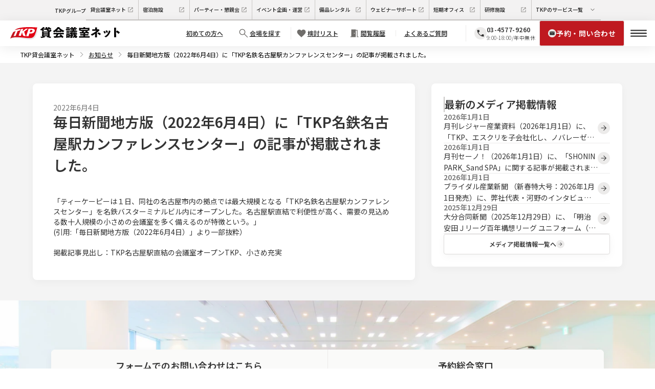

--- FILE ---
content_type: text/html; charset=utf-8
request_url: https://www.kashikaigishitsu.net/news/tkp_media_2105/
body_size: 26659
content:
<!DOCTYPE html><html class="scroll-smooth" data-theme="wireframe" lang="ja"><head><meta charSet="utf-8"/><meta name="viewport" content="width=device-width, height=device-height, initial-scale=1, minimum-scale=1"/><link rel="preload" as="image" href="/static/img/03_common/logo.svg"/><link rel="stylesheet" href="/_next/static/css/175ed035dc37bf2b.css" data-precedence="next"/><link rel="stylesheet" href="/_next/static/css/0072ad34539142d3.css" data-precedence="next"/><link rel="stylesheet" href="/_next/static/css/3904c02e575caf07.css" data-precedence="next"/><link rel="preload" as="script" fetchPriority="low" href="/_next/static/chunks/webpack-cc29520951c87f1bf34235c6508135f58fcddc37.js"/><script src="/_next/static/chunks/fd9d1056-cc29520951c87f1bf34235c6508135f58fcddc37.js" async=""></script><script src="/_next/static/chunks/2117-cc29520951c87f1bf34235c6508135f58fcddc37.js" async=""></script><script src="/_next/static/chunks/main-app-cc29520951c87f1bf34235c6508135f58fcddc37.js" async=""></script><script src="/_next/static/chunks/1710-cc29520951c87f1bf34235c6508135f58fcddc37.js" async=""></script><script src="/_next/static/chunks/9517-cc29520951c87f1bf34235c6508135f58fcddc37.js" async=""></script><script src="/_next/static/chunks/app/(default_group)/layout-cc29520951c87f1bf34235c6508135f58fcddc37.js" async=""></script><script src="/_next/static/chunks/8606-cc29520951c87f1bf34235c6508135f58fcddc37.js" async=""></script><script src="/_next/static/chunks/app/layout-cc29520951c87f1bf34235c6508135f58fcddc37.js" async=""></script><script src="/_next/static/chunks/app/error-cc29520951c87f1bf34235c6508135f58fcddc37.js" async=""></script><script src="/_next/static/chunks/5166-cc29520951c87f1bf34235c6508135f58fcddc37.js" async=""></script><script src="/_next/static/chunks/2972-cc29520951c87f1bf34235c6508135f58fcddc37.js" async=""></script><script src="/_next/static/chunks/2154-cc29520951c87f1bf34235c6508135f58fcddc37.js" async=""></script><script src="/_next/static/chunks/app/(default_group)/news/%5BcontentId%5D/page-cc29520951c87f1bf34235c6508135f58fcddc37.js" async=""></script><link rel="preload" href="https://www.googletagmanager.com/gtm.js?id=GTM-PTD6TK" as="script"/><title>メディア掲載情報｜TKP貸会議室ネット</title><meta name="description" content="貸し会議室,会場,スペース,TKP"/><meta name="keywords" content="コラム,お役立ち,貸し会議室,会場,スペース,TKP"/><meta name="thumbnail" content="https://www.kashikaigishitsu.net/static/common/img/meta_01.jpg"/><link rel="canonical" href="https://www.kashikaigishitsu.net/news/tkp_media_2105/"/><meta property="og:title" content="メディア掲載情報｜TKP貸会議室ネット"/><meta property="og:description" content="貸し会議室,会場,スペース,TKP"/><meta property="og:url" content="https://www.kashikaigishitsu.net/news/tkp_media_2105/"/><meta property="og:site_name" content="TKP貸会議室ネット"/><meta property="og:image" content="https://www.kashikaigishitsu.net/static/common/img/meta_01.jpg"/><meta property="og:type" content="article"/><meta name="twitter:card" content="summary"/><meta name="twitter:site" content="https://www.kashikaigishitsu.net/"/><meta name="twitter:title" content="メディア掲載情報｜TKP貸会議室ネット"/><meta name="twitter:description" content="貸し会議室,会場,スペース,TKP"/><meta name="twitter:image" content="https://www.kashikaigishitsu.net/static/common/img/meta_01.jpg"/><meta name="next-size-adjust"/><script src="/_next/static/chunks/polyfills-42372ed130431b0a.js" noModule=""></script></head><body class="__variable_7afcbf font-base"><div class="relative box-border flex h-10 w-full flex-row items-center justify-start bg-foundation-grays-gray3 px-4 py-2 text-left text-3xs text-text-base-default desktop:justify-center"><div class="flex flex-row items-center justify-center font-semibold"><div class="hidden desktop:block">TKPグループ</div><div class="hidden min-w-[100px] desktop:block"><a class="box-border flex h-10 grow flex-row items-center justify-start gap-1 border-b-2 border-r border-solid border-foundation-grays-gray6 px-2 py-0 text-text-base no-underline hover:border-b-brand-primary" href="/" target="_blank"><div class="relative w-full leading-[100%]">貸会議室ネット</div><svg xmlns="http://www.w3.org/2000/svg" fill="none" viewBox="0 0 20 20" class="size-4"><path fill="#706E6B" d="M3.417 16.583V3.417H9.68V4.5H4.5v11h11v-5.18h1.084v6.263zm4.662-3.888-.774-.774L14.726 4.5H12V3.417h4.584V8H15.5V5.274z"></path></svg></a></div><div class="hidden min-w-[100px] desktop:block"><a class="box-border flex h-10 grow flex-row items-center justify-start gap-1 border-b-2 border-r border-solid border-foundation-grays-gray6 px-2 py-0 text-text-base no-underline hover:border-b-brand-primary" href="https://www.tkp-resort.net/" target="_blank"><div class="relative w-full leading-[100%]">宿泊施設</div><svg xmlns="http://www.w3.org/2000/svg" fill="none" viewBox="0 0 20 20" class="size-4"><path fill="#706E6B" d="M3.417 16.583V3.417H9.68V4.5H4.5v11h11v-5.18h1.084v6.263zm4.662-3.888-.774-.774L14.726 4.5H12V3.417h4.584V8H15.5V5.274z"></path></svg></a></div><div class="hidden min-w-[100px] desktop:block"><a class="box-border flex h-10 grow flex-row items-center justify-start gap-1 border-b-2 border-r border-solid border-foundation-grays-gray6 px-2 py-0 text-text-base no-underline hover:border-b-brand-primary" href="https://www.konshinkai.net/" target="_blank"><div class="relative w-full leading-[100%]">パーティー・懇親会</div><svg xmlns="http://www.w3.org/2000/svg" fill="none" viewBox="0 0 20 20" class="size-4"><path fill="#706E6B" d="M3.417 16.583V3.417H9.68V4.5H4.5v11h11v-5.18h1.084v6.263zm4.662-3.888-.774-.774L14.726 4.5H12V3.417h4.584V8H15.5V5.274z"></path></svg></a></div><div class="hidden min-w-[100px] desktop:block"><a class="box-border flex h-10 grow flex-row items-center justify-start gap-1 border-b-2 border-r border-solid border-foundation-grays-gray6 px-2 py-0 text-text-base no-underline hover:border-b-brand-primary" href="https://www.tkpevent.net/" target="_blank"><div class="relative w-full leading-[100%]">イベント企画・運営</div><svg xmlns="http://www.w3.org/2000/svg" fill="none" viewBox="0 0 20 20" class="size-4"><path fill="#706E6B" d="M3.417 16.583V3.417H9.68V4.5H4.5v11h11v-5.18h1.084v6.263zm4.662-3.888-.774-.774L14.726 4.5H12V3.417h4.584V8H15.5V5.274z"></path></svg></a></div><div class="hidden min-w-[100px] desktop:block"><a class="box-border flex h-10 grow flex-row items-center justify-start gap-1 border-b-2 border-r border-solid border-foundation-grays-gray6 px-2 py-0 text-text-base no-underline hover:border-b-brand-primary" href="https://www.tkprental.net/" target="_blank"><div class="relative w-full leading-[100%]">備品レンタル</div><svg xmlns="http://www.w3.org/2000/svg" fill="none" viewBox="0 0 20 20" class="size-4"><path fill="#706E6B" d="M3.417 16.583V3.417H9.68V4.5H4.5v11h11v-5.18h1.084v6.263zm4.662-3.888-.774-.774L14.726 4.5H12V3.417h4.584V8H15.5V5.274z"></path></svg></a></div><div class="hidden min-w-[100px] ldesktop:block"><a class="box-border flex h-10 grow flex-row items-center justify-start gap-1 border-b-2 border-r border-solid border-foundation-grays-gray6 px-2 py-0 text-text-base no-underline hover:border-b-brand-primary" href="https://www.tkptv.net/" target="_blank"><div class="relative w-full leading-[100%]">ウェビナーサポート</div><svg xmlns="http://www.w3.org/2000/svg" fill="none" viewBox="0 0 20 20" class="size-4"><path fill="#706E6B" d="M3.417 16.583V3.417H9.68V4.5H4.5v11h11v-5.18h1.084v6.263zm4.662-3.888-.774-.774L14.726 4.5H12V3.417h4.584V8H15.5V5.274z"></path></svg></a></div><div class="hidden min-w-[100px] ldesktop:block"><a class="box-border flex h-10 grow flex-row items-center justify-start gap-1 border-b-2 border-r border-solid border-foundation-grays-gray6 px-2 py-0 text-text-base no-underline hover:border-b-brand-primary" href="https://www.tkp-space.net/" target="_blank"><div class="relative w-full leading-[100%]">短期オフィス</div><svg xmlns="http://www.w3.org/2000/svg" fill="none" viewBox="0 0 20 20" class="size-4"><path fill="#706E6B" d="M3.417 16.583V3.417H9.68V4.5H4.5v11h11v-5.18h1.084v6.263zm4.662-3.888-.774-.774L14.726 4.5H12V3.417h4.584V8H15.5V5.274z"></path></svg></a></div><div class="hidden min-w-[100px] ldesktop:block"><a class="box-border flex h-10 grow flex-row items-center justify-start gap-1 border-b-2 border-r border-solid border-foundation-grays-gray6 px-2 py-0 text-text-base no-underline hover:border-b-brand-primary" href="https://www.tkpkenshu.net/" target="_blank"><div class="relative w-full leading-[100%]">研修施設</div><svg xmlns="http://www.w3.org/2000/svg" fill="none" viewBox="0 0 20 20" class="size-4"><path fill="#706E6B" d="M3.417 16.583V3.417H9.68V4.5H4.5v11h11v-5.18h1.084v6.263zm4.662-3.888-.774-.774L14.726 4.5H12V3.417h4.584V8H15.5V5.274z"></path></svg></a></div><a class="box-border flex h-10 grow cursor-pointer flex-row items-center justify-start gap-1 border-b-2 border-foundation-grays-gray6 px-2 py-0 text-text-base no-underline hover:border-b-brand-primary desktop:border-solid" type="button" aria-haspopup="dialog" aria-expanded="false" aria-controls="radix-:Raefkq:" data-state="closed"><div class="relative inline-block w-[103px] shrink-0 leading-[100%]">TKPのサービス一覧</div><svg xmlns="http://www.w3.org/2000/svg" fill="none" viewBox="0 0 20 20" class="size-4 max-desktop:hidden"><path fill="#706E6B" d="M10 12.774 5.288 8.063l.774-.774L10 11.226l3.937-3.937.774.774z"></path></svg><svg xmlns="http://www.w3.org/2000/svg" fill="none" viewBox="0 0 20 20" class="size-4 desktop:hidden"><g clip-path="url(#icon_arrow_down-white_svg__a)"><circle cx="10" cy="10" r="10" fill="#fff"></circle><g clip-path="url(#icon_arrow_down-white_svg__b)"><path fill="#333" d="M9.584 5.714v6.974L6.308 9.412 5.714 10 10 14.286 14.286 10l-.594-.588-3.276 3.276V5.714z"></path></g></g><defs><clipPath id="icon_arrow_down-white_svg__a"><path fill="#fff" d="M0 0h20v20H0z"></path></clipPath><clipPath id="icon_arrow_down-white_svg__b"><path fill="#fff" d="M5 5h10v10H5z"></path></clipPath></defs></svg></a></div></div><nav class="sticky top-0 z-50 flex min-h-[50px] list-none flex-col items-center justify-center bg-white px-2 pl-2 pr-0 text-left text-xs text-icons-base-dark shadow-[0px_4px_24px_rgba(0,_0,_0,_0.08)] sm:px-4 desktop:pl-5"><div class="2ldesktop:gap-4 mx-auto flex w-full items-center justify-between font-semibold ldesktop:gap-2"><div class="relative flex grow flex-wrap items-center gap-2 text-center text-text-base no-underline"><a class="flex justify-center" href="/"><img alt="TKP貸会議室ネット" class="h-4 sm:h-6" src="/static/img/03_common/logo.svg"/></a></div><li class="hidden desktop:pr-2 ldesktop:block"><a class="hidden py-2 pr-2 text-text-base underline md:p-0 desktop:pl-3 ldesktop:block" href="/beginner/"><div class="flex flex-row items-center justify-center rounded-81xl"><div class="relative leading-[100%]">初めての方へ</div></div></a></li><li class="desktop:pr-2"><a class="flex cursor-pointer flex-row py-2 pr-2 text-text-base md:p-0 desktop:pl-3 desktop:underline" href="/search/"><div class="flex flex-col items-center justify-center self-stretch bg-fill-white py-0 pl-2 desktop:flex-row"><svg xmlns="http://www.w3.org/2000/svg" fill="none" viewBox="0 0 20 20" class="size-6"><path fill="#706E6B" d="m16.187 17-5.214-5.214q-.657.499-1.44.772a4.9 4.9 0 0 1-1.617.274q-2.048 0-3.482-1.434T3 7.918t1.434-3.483T7.914 3t3.483 1.434 1.435 3.482q0 .86-.282 1.642a5.2 5.2 0 0 1-.764 1.415L17 16.187zm-8.271-5.306q1.582 0 2.68-1.098t1.098-2.68-1.098-2.68-2.68-1.098-2.68 1.098-1.098 2.68 1.098 2.68q1.097 1.098 2.68 1.098"></path></svg><div class="hidden leading-[100%] desktop:block">会場を探す</div><div class="relative leading-[100%] desktop:hidden">検索</div></div></a></li><li class="desktop:pr-2"><a class="flex flex-row py-2 pr-2 text-text-base md:p-0 desktop:pl-3 desktop:underline" href="/favorite/"><div class="flex flex-col items-center justify-center self-stretch border-solid border-foundation-grays-gray4 bg-fill-white py-0 pl-2 desktop:flex-row desktop:border-l"><svg xmlns="http://www.w3.org/2000/svg" fill="none" viewBox="0 0 20 20" class="size-6"><path fill="#706E6B" d="m10 16.5-.695-.63a106 106 0 0 1-3.125-2.9q-1.232-1.2-1.934-2.116-.704-.916-.974-1.662A4.4 4.4 0 0 1 3 7.678q0-1.544 1.066-2.61Q5.132 4 6.673 4q.95 0 1.827.453A4.3 4.3 0 0 1 10 5.748a4.3 4.3 0 0 1 1.5-1.295A3.94 3.94 0 0 1 13.327 4q1.541 0 2.607 1.067Q17 6.135 17 7.678q0 .77-.262 1.495-.261.726-.964 1.633-.703.906-1.94 2.126t-3.177 2.977z"></path></svg><div class="relative text-nowrap leading-[100%]">検討リスト</div></div></a></li><li class="hidden desktop:pr-2 ldesktop:block"><a class="hidden py-2 pr-2 text-text-base underline md:p-0 desktop:pl-3 ldesktop:block" href="/view-history/"><div class="flex flex-row items-center justify-center gap-1 rounded-81xl"><svg xmlns="http://www.w3.org/2000/svg" fill="none" viewBox="0 0 21 20" class="size-6"><path fill="#706E6B" d="M3.297 16.583V15.5h1.5V3.417h7.667v1h3.083V15.5h1.5v1.083h-2.584V5.5h-2v11.083zm6.579-5.93a.64.64 0 0 0 .463-.19.62.62 0 0 0 .195-.459.64.64 0 0 0-.19-.463.62.62 0 0 0-.46-.195.64.64 0 0 0-.463.19.62.62 0 0 0-.195.46q0 .268.19.463a.62.62 0 0 0 .46.195"></path></svg><div class="relative leading-[100%]">閲覧履歴</div></div></a></li><li class="hidden desktop:pr-2 ldesktop:block"><a class="hidden py-2 pr-2 text-text-base underline md:p-0 desktop:pl-3 ldesktop:block" href="/faq/"><div class="flex flex-row items-center justify-center self-stretch border-l border-solid border-foundation-grays-gray4 bg-fill-white px-4 py-0"><div class="flex flex-row items-center justify-center rounded-81xl"><div class="relative leading-[100%]">よくあるご質問</div></div></div></a></li><li class="hidden pr-2 desktop:block"><div class="hidden py-2 pr-2 text-text-base md:p-0 desktop:block desktop:pl-3"><div class="flex flex-row items-center justify-center gap-2 self-stretch border-l border-solid border-foundation-grays-gray4 bg-fill-white py-0 pl-4"><svg xmlns="http://www.w3.org/2000/svg" fill="none" viewBox="0 0 20 20" class="size-6"><g clip-path="url(#icon_phone-gray_svg__a)"><circle cx="10" cy="10" r="10" fill="#ECEBEA"></circle><g clip-path="url(#icon_phone-gray_svg__b)"><path fill="#333" d="M14.65 15.4q-1.733 0-3.526-.834T7.8 12.2q-1.525-1.53-2.363-3.334Q4.6 7.063 4.6 5.334V4.6h3.272l.622 2.579L6.55 9.068q.44.737.91 1.37.473.633.974 1.142a9.5 9.5 0 0 0 1.116.975q.612.457 1.41.93l1.95-1.93 2.473.522V15.4z"></path></g></g><defs><clipPath id="icon_phone-gray_svg__a"><path fill="#fff" d="M0 0h20v20H0z"></path></clipPath><clipPath id="icon_phone-gray_svg__b"><path fill="#fff" d="M1 1h18v18H1z"></path></clipPath></defs></svg><div class="relative tracking-[0.5px]"><p class="m-0">03-4577-9260</p><p class="m-0 text-3xs font-light">9:00-18:00/年中無休</p></div></div></div></li><li class="hidden desktop:block"><a class="hidden py-2 pr-2 text-text-base no-underline md:p-0 desktop:block" href="/form/"><div class="btn flex h-10 flex-row items-center justify-center self-stretch bg-brand-primary px-4 py-0 text-fill-white"><svg xmlns="http://www.w3.org/2000/svg" fill="none" viewBox="0 0 20 20" class="size-4"><g clip-path="url(#icon_mail-gray_svg__a)"><circle cx="10" cy="10" r="10" fill="#ECEBEA"></circle><path fill="#333" d="M5.077 14.5q-.46 0-.769-.297A.99.99 0 0 1 4 13.46V6.54q0-.444.308-.742.309-.297.769-.297h9.846q.46 0 .769.297A.99.99 0 0 1 16 6.54v6.922a.99.99 0 0 1-.308.742 1.06 1.06 0 0 1-.769.297zM10 10.074l5.333-3.363-.205-.568L10 9.357 4.872 6.143l-.205.568z"></path></g><defs><clipPath id="icon_mail-gray_svg__a"><path fill="#fff" d="M0 0h20v20H0z"></path></clipPath></defs></svg><div class="relative tracking-[0.5px]">予約・問い合わせ</div></div></a></li><li class="max-desktop:ml-2 max-desktop:pl-4"><a class="block cursor-pointer py-2 pr-3 text-text-base md:p-0 desktop:pl-3" href="#"><div class="flex flex-col items-center justify-center gap-[5px]" type="button" aria-haspopup="dialog" aria-expanded="false" aria-controls="radix-:R156fnnifkq:" data-state="closed"><svg xmlns="http://www.w3.org/2000/svg" fill="none" viewBox="0 0 28 12" class="size-8"><rect width="28" height="2" fill="#333" rx="1"></rect><rect width="28" height="2" y="5" fill="#333" rx="1"></rect><rect width="28" height="2" y="10" fill="#333" rx="1"></rect></svg></div></a></li></div></nav><div class="hidden-scrollbar breadcrumbs text-xs"><script type="application/ld+json">{"@context":"https://schema.org","@type":"BreadcrumbList","itemListElement":[{"@type":"ListItem","position":1,"name":"TKP貸会議室ネット","item":"https://www.kashikaigishitsu.net/"},{"@type":"ListItem","position":2,"name":"お知らせ","item":"https://www.kashikaigishitsu.net/news/"},{"@type":"ListItem","position":3,"name":"毎日新聞地方版（2022年6月4日）に「TKP名鉄名古屋駅カンファレンスセンター」の記事が掲載されました。","item":"https://www.kashikaigishitsu.net/news/tkp_media_2105/"}]}</script><ul class="m-0"><li><a class="" href="/">TKP貸会議室ネット</a></li><li><a class="underline" href="/news/">お知らせ</a></li><li>毎日新聞地方版（2022年6月4日）に「TKP名鉄名古屋駅カンファレンスセンター」の記事が掲載されました。</li></ul></div><div class="relative flex size-full w-full overflow-hidden bg-whitesmoke-100 text-center text-sm text-text-base-white"><div class="container mx-auto flex flex-col items-center justify-start text-left text-xs text-icons-base-dark desktop:justify-center desktop:px-16"><div class="grid grid-cols-1 flex-row items-start justify-start gap-8 px-0 pb-10 text-justify text-sm text-text-base-weak desktop:grid-cols-[2fr_1fr] desktop:pt-10"><div class="flex w-full shrink-0 flex-col items-center justify-start overflow-hidden rounded-lg bg-text-base-white shadow-[0px_4px_16px_rgba(0,_0,_0,_0.04)]"><div class="flex flex-col items-center justify-start self-stretch px-4 pb-5 pt-10 desktop:px-10"><div class="flex flex-col items-start justify-start self-stretch px-0 pb-10 pt-0"><div class="flex flex-col items-start justify-start gap-5 self-stretch"><div class="relative leading-[100%]">2022年6月4日</div><h1 class="relative self-stretch text-left text-9xl font-semibold leading-[150%] text-text-base-default">毎日新聞地方版（2022年6月4日）に「TKP名鉄名古屋駅カンファレンスセンター」の記事が掲載されました。</h1></div></div><div class="flex flex-col items-center justify-start gap-6 self-stretch px-0 pb-6 pt-0 text-left text-base text-icons-base-dark"><div class="w-full">「ティーケーピーは１日、同社の名古屋市内の拠点では最大規模となる「TKP名鉄名古屋駅カンファレンスセンター」を名鉄バスターミナルビル内にオープンした。名古屋駅直結で利便性が高く、需要の見込める数十人規模の小さめの会議室を多く備えるのが特徴という。」<br />(引用:「毎日新聞地方版（2022年6月4日）」より一部抜粋）<br /><br />掲載記事見出し：TKP名古屋駅直結の会議室オープンTKP、小さめ充実<br /></div></div></div></div><div class="box-border flex w-full shrink-0 flex-col items-center justify-start overflow-hidden rounded-lg bg-text-base-white p-6 text-left text-xl text-text-base-default shadow-[0px_4px_16px_rgba(0,_0,_0,_0.04)]"><div class="flex flex-col items-start justify-start gap-6 self-stretch"><div class="box-border flex w-full flex-row items-center justify-start gap-4 self-stretch px-0 py-0.5"><div class="relative box-border w-0.5 self-stretch border-r-2 border-solid border-foundation-grays-gray6"></div><div class="relative flex-1 font-semibold leading-[150%]">最新のメディア掲載情報</div></div><div class="flex flex-col items-end justify-start gap-5 self-stretch text-sm text-text-base-weak"><div class="flex flex-col items-center justify-start gap-3 self-stretch"><a class="flex flex-row items-center justify-start gap-4 self-stretch" href="/news/tkp_media_2621/"><div class="flex flex-1 flex-col items-start justify-start gap-2"><div class="relative font-semibold leading-[100%] text-text-base-weak">2026年1月1日</div><div class="relative self-stretch overflow-hidden text-ellipsis leading-[22px] text-icons-base-dark [-webkit-box-orient:vertical] [-webkit-line-clamp:2] [display:-webkit-inline-box]">月刊レジャー産業資料（2026年1月1日）に、「TKP、エスクリを子会社化し、ノバレーゼと経営統合」に関する記事が掲載されました。</div></div><svg xmlns="http://www.w3.org/2000/svg" fill="none" viewBox="0 0 20 20" class="relative size-6 shrink-0 overflow-hidden"><g clip-path="url(#icon_arrow_right-gray_svg__a)"><circle cx="10" cy="10" r="10" fill="#ECEBEA"></circle><g clip-path="url(#icon_arrow_right-gray_svg__b)"><path fill="#333" d="M12.688 10.416H5.714v-.832h6.974L9.412 6.308 10 5.714 14.286 10 10 14.286l-.588-.594z"></path></g></g><defs><clipPath id="icon_arrow_right-gray_svg__a"><path fill="#fff" d="M0 0h20v20H0z"></path></clipPath><clipPath id="icon_arrow_right-gray_svg__b"><path fill="#fff" d="M5 5h10v10H5z"></path></clipPath></defs></svg></a><div class="w-full border-b border-solid border-foundation-grays-gray4"></div><a class="flex flex-row items-center justify-start gap-4 self-stretch" href="/news/tkp_media_2622/"><div class="flex flex-1 flex-col items-start justify-start gap-2"><div class="relative font-semibold leading-[100%] text-text-base-weak">2026年1月1日</div><div class="relative self-stretch overflow-hidden text-ellipsis leading-[22px] text-icons-base-dark [-webkit-box-orient:vertical] [-webkit-line-clamp:2] [display:-webkit-inline-box]">月刊セーノ！（2026年1月1日）に、「SHONIN PARK_Sand SPA」に関する記事が掲載されました。</div></div><svg xmlns="http://www.w3.org/2000/svg" fill="none" viewBox="0 0 20 20" class="relative size-6 shrink-0 overflow-hidden"><g clip-path="url(#icon_arrow_right-gray_svg__a)"><circle cx="10" cy="10" r="10" fill="#ECEBEA"></circle><g clip-path="url(#icon_arrow_right-gray_svg__b)"><path fill="#333" d="M12.688 10.416H5.714v-.832h6.974L9.412 6.308 10 5.714 14.286 10 10 14.286l-.588-.594z"></path></g></g><defs><clipPath id="icon_arrow_right-gray_svg__a"><path fill="#fff" d="M0 0h20v20H0z"></path></clipPath><clipPath id="icon_arrow_right-gray_svg__b"><path fill="#fff" d="M5 5h10v10H5z"></path></clipPath></defs></svg></a><div class="w-full border-b border-solid border-foundation-grays-gray4"></div><a class="flex flex-row items-center justify-start gap-4 self-stretch" href="/news/tkp_media_2623/"><div class="flex flex-1 flex-col items-start justify-start gap-2"><div class="relative font-semibold leading-[100%] text-text-base-weak">2026年1月1日</div><div class="relative self-stretch overflow-hidden text-ellipsis leading-[22px] text-icons-base-dark [-webkit-box-orient:vertical] [-webkit-line-clamp:2] [display:-webkit-inline-box]">ブライダル産業新聞 （新春特大号：2026年1月1日発売）に、弊社代表・河野のインタビュー記事が掲載されました。</div></div><svg xmlns="http://www.w3.org/2000/svg" fill="none" viewBox="0 0 20 20" class="relative size-6 shrink-0 overflow-hidden"><g clip-path="url(#icon_arrow_right-gray_svg__a)"><circle cx="10" cy="10" r="10" fill="#ECEBEA"></circle><g clip-path="url(#icon_arrow_right-gray_svg__b)"><path fill="#333" d="M12.688 10.416H5.714v-.832h6.974L9.412 6.308 10 5.714 14.286 10 10 14.286l-.588-.594z"></path></g></g><defs><clipPath id="icon_arrow_right-gray_svg__a"><path fill="#fff" d="M0 0h20v20H0z"></path></clipPath><clipPath id="icon_arrow_right-gray_svg__b"><path fill="#fff" d="M5 5h10v10H5z"></path></clipPath></defs></svg></a><div class="w-full border-b border-solid border-foundation-grays-gray4"></div><a class="flex flex-row items-center justify-start gap-4 self-stretch" href="/news/tkp_media_2620/"><div class="flex flex-1 flex-col items-start justify-start gap-2"><div class="relative font-semibold leading-[100%] text-text-base-weak">2025年12月29日</div><div class="relative self-stretch overflow-hidden text-ellipsis leading-[22px] text-icons-base-dark [-webkit-box-orient:vertical] [-webkit-line-clamp:2] [display:-webkit-inline-box]">大分合同新聞（2025年12月29日）に、「明治安田Ｊリーグ百年構想リーグ ユニフォーム（鎖骨）スポンサー」に関する記事が掲載されました。</div></div><svg xmlns="http://www.w3.org/2000/svg" fill="none" viewBox="0 0 20 20" class="relative size-6 shrink-0 overflow-hidden"><g clip-path="url(#icon_arrow_right-gray_svg__a)"><circle cx="10" cy="10" r="10" fill="#ECEBEA"></circle><g clip-path="url(#icon_arrow_right-gray_svg__b)"><path fill="#333" d="M12.688 10.416H5.714v-.832h6.974L9.412 6.308 10 5.714 14.286 10 10 14.286l-.588-.594z"></path></g></g><defs><clipPath id="icon_arrow_right-gray_svg__a"><path fill="#fff" d="M0 0h20v20H0z"></path></clipPath><clipPath id="icon_arrow_right-gray_svg__b"><path fill="#fff" d="M5 5h10v10H5z"></path></clipPath></defs></svg></a><div class="w-full border-b border-solid border-foundation-grays-gray4"></div></div><a class="box-border flex h-10 flex-row items-center justify-center gap-1 self-stretch rounded border border-solid border-foundation-grays-gray5 bg-text-base-white px-3 py-2 text-xs text-icons-base-dark shadow-[0px_4px_16px_rgba(0,_0,_0,_0.04)]" href="/news/?page=1&amp;kind=3"><div class="relative flex items-center justify-center gap-1 border-none align-middle font-semibold leading-[100%]">メディア掲載情報一覧へ<svg xmlns="http://www.w3.org/2000/svg" fill="none" viewBox="0 0 20 20" class="relative size-4 shrink-0 overflow-hidden"><g clip-path="url(#icon_arrow_right-gray_svg__a)"><circle cx="10" cy="10" r="10" fill="#ECEBEA"></circle><g clip-path="url(#icon_arrow_right-gray_svg__b)"><path fill="#333" d="M12.688 10.416H5.714v-.832h6.974L9.412 6.308 10 5.714 14.286 10 10 14.286l-.588-.594z"></path></g></g><defs><clipPath id="icon_arrow_right-gray_svg__a"><path fill="#fff" d="M0 0h20v20H0z"></path></clipPath><clipPath id="icon_arrow_right-gray_svg__b"><path fill="#fff" d="M5 5h10v10H5z"></path></clipPath></defs></svg></div></a></div></div></div></div></div></div><div class="relative box-border flex w-full flex-col items-center justify-start overflow-hidden bg-cover bg-center px-0 pb-10 pt-0 text-left text-9xl text-gray before:absolute before:inset-0 before:backdrop-blur before:content-[&#x27;&#x27;] desktop:bg-[url(&#x27;/static/img/01_screen/TKPG01_top-page/TKPG01_eyecatch.webp&#x27;)] desktop:pb-28 desktop:text-13xl undefined"><div class="z-[1] flex flex-col items-center justify-center self-stretch px-8 py-12 hidden desktop:flex"></div><div class="z-[2] flex w-full max-w-default items-center justify-center pt-0 text-center text-lg text-text-base-default max-desktop:flex-col max-desktop:px-4 desktop:flex-row desktop:text-5xl"><div class="flex items-center justify-start self-stretch overflow-hidden rounded-b-none bg-all-sizes max-desktop:flex-col max-desktop:gap-6 max-desktop:px-0 max-desktop:pb-6 max-desktop:pt-0 desktop:flex-1 desktop:flex-row desktop:items-start desktop:justify-center desktop:rounded-lg desktop:shadow-[0px_4px_16px_rgba(0,_0,_0,_0.04)]"><div class="flex flex-1 flex-col items-center justify-start gap-6 self-stretch border-foundation-grays-gray4 px-4 pt-0 desktop:border-r desktop:border-solid desktop:px-0 desktop:pb-6"><div class="flex flex-row items-center justify-start self-stretch border-b border-solid border-foundation-grays-gray4 bg-white p-4 desktop:bg-foundation-grays-gray2"><div class="relative flex-1 leading-[125%]"><h3 class="m-0 text-lg font-semibold desktop:text-lg">フォームでのお問い合わせはこちら</h3><p class="m-0 text-sm">（1営業日以内に返答）</p></div></div><div class="flex flex-col items-center justify-start self-stretch p-0 text-all-sizes"><a class="btn box-border flex h-14 flex-row items-center justify-center gap-4 rounded-lg bg-brand-primary px-4 py-0 text-white no-underline max-desktop:self-stretch desktop:h-[72px] desktop:min-w-[264px] ldesktop:w-[400px]" href="/form/"><svg xmlns="http://www.w3.org/2000/svg" fill="none" viewBox="0 0 32 32" class="size-6"><g clip-path="url(#icon_mail-circle_svg__a)"><circle cx="16" cy="16" r="16" fill="#fff"></circle><path fill="#333" d="M8.123 23.2q-.735 0-1.23-.476a1.58 1.58 0 0 1-.493-1.186V10.462q0-.712.493-1.186.495-.476 1.23-.476h15.754q.735 0 1.23.476.493.475.493 1.186v11.076q0 .712-.493 1.186-.495.476-1.23.476zM16 16.119l8.533-5.38-.328-.91L16 14.972 7.795 9.829l-.328.91z"></path></g><defs><clipPath id="icon_mail-circle_svg__a"><path fill="#fff" d="M0 0h32v32H0z"></path></clipPath></defs></svg><div class="relative text-lg leading-[100%]">予約・問い合わせ</div></a></div></div><div class="flex flex-1 flex-col items-center justify-start gap-6 self-stretch px-4 desktop:px-0"><div class="flex flex-row items-center justify-center self-stretch border-b border-solid border-foundation-grays-gray4 bg-white py-4 desktop:bg-foundation-grays-gray2"><div class="relative flex-1 leading-[125%]"><h3 class="m-0 text-lg font-semibold">予約総合窓口</h3><p class="m-0 text-sm">（9:00～18:00／年中無休）</p></div></div><div class="box-border hidden h-14 flex-row items-center justify-center gap-4 self-stretch rounded-lg border border-solid border-brand-primary bg-all-sizes max-desktop:mx-4 desktop:flex desktop:h-[70px] desktop:border-transparent"><svg xmlns="http://www.w3.org/2000/svg" fill="none" viewBox="0 0 20 20" class="size-8"><g clip-path="url(#icon_phone-gray_svg__a)"><circle cx="10" cy="10" r="10" fill="#ECEBEA"></circle><g clip-path="url(#icon_phone-gray_svg__b)"><path fill="#333" d="M14.65 15.4q-1.733 0-3.526-.834T7.8 12.2q-1.525-1.53-2.363-3.334Q4.6 7.063 4.6 5.334V4.6h3.272l.622 2.579L6.55 9.068q.44.737.91 1.37.473.633.974 1.142a9.5 9.5 0 0 0 1.116.975q.612.457 1.41.93l1.95-1.93 2.473.522V15.4z"></path></g></g><defs><clipPath id="icon_phone-gray_svg__a"><path fill="#fff" d="M0 0h20v20H0z"></path></clipPath><clipPath id="icon_phone-gray_svg__b"><path fill="#fff" d="M1 1h18v18H1z"></path></clipPath></defs></svg><div class="relative leading-[100%]">03-4577-9260</div></div><a class="box-border flex h-14 flex-row items-center justify-center gap-4 self-stretch rounded-lg border border-solid border-brand-primary bg-all-sizes desktop:mx-4 desktop:hidden desktop:border-transparent" href="tel:03-4577-9260"><svg xmlns="http://www.w3.org/2000/svg" fill="none" viewBox="0 0 20 20" class="size-8"><g clip-path="url(#icon_phone-gray_svg__a)"><circle cx="10" cy="10" r="10" fill="#ECEBEA"></circle><g clip-path="url(#icon_phone-gray_svg__b)"><path fill="#333" d="M14.65 15.4q-1.733 0-3.526-.834T7.8 12.2q-1.525-1.53-2.363-3.334Q4.6 7.063 4.6 5.334V4.6h3.272l.622 2.579L6.55 9.068q.44.737.91 1.37.473.633.974 1.142a9.5 9.5 0 0 0 1.116.975q.612.457 1.41.93l1.95-1.93 2.473.522V15.4z"></path></g></g><defs><clipPath id="icon_phone-gray_svg__a"><path fill="#fff" d="M0 0h20v20H0z"></path></clipPath><clipPath id="icon_phone-gray_svg__b"><path fill="#fff" d="M1 1h18v18H1z"></path></clipPath></defs></svg><div class="relative leading-[100%]">03-4577-9260</div></a></div></div></div></div><div class="fixed bottom-0 left-0 z-50 flex h-[54px] w-full justify-stretch bg-white text-left shadow-[0px_4px_24px_rgba(0,_0,_0,_0.08)] desktop:hidden"><a class="disabled:cursor-not-allowed disabled:border-transparent disabled:bg-icons-base-disabled disabled:text-text-base-placeholder box-border flex w-max cursor-pointer flex-row items-center justify-center border border-solid font-semibold transition hover:border-brand-primary hover:bg-white hover:text-brand-primary focus:border-brand-primary focus:bg-[#bf1920]/5 focus:text-brand-primary bg-brand-primary text-white px-3 py-2 h-auto flex-1 gap-2 rounded-none border-transparent text-sm shadow-none" href="/form/" target="_self"><svg xmlns="http://www.w3.org/2000/svg" fill="none" viewBox="0 0 32 32" class="size-5"><g clip-path="url(#icon_mail-circle_svg__a)"><circle cx="16" cy="16" r="16" fill="#fff"></circle><path fill="#333" d="M8.123 23.2q-.735 0-1.23-.476a1.58 1.58 0 0 1-.493-1.186V10.462q0-.712.493-1.186.495-.476 1.23-.476h15.754q.735 0 1.23.476.493.475.493 1.186v11.076q0 .712-.493 1.186-.495.476-1.23.476zM16 16.119l8.533-5.38-.328-.91L16 14.972 7.795 9.829l-.328.91z"></path></g><defs><clipPath id="icon_mail-circle_svg__a"><path fill="#fff" d="M0 0h32v32H0z"></path></clipPath></defs></svg><div class="leading-[22px]">予約・問い合わせ</div></a><button class="disabled:cursor-not-allowed disabled:border-transparent disabled:bg-icons-base-disabled disabled:text-text-base-placeholder box-border flex w-max cursor-pointer flex-row items-center justify-center border border-solid font-semibold transition hover:border-brand-primary hover:bg-white hover:text-brand-primary focus:border-brand-primary focus:bg-[#bf1920]/5 focus:text-brand-primary bg-white text-icons-base-dark px-3 py-2 border-l-1 h-auto flex-1 gap-2 rounded-none border-t-[3px] border-transparent border-l-[rgb(191,25,32)] border-t-[rgb(191,25,32)] text-sm shadow-none" type="button"><svg xmlns="http://www.w3.org/2000/svg" fill="none" viewBox="0 0 20 20" class="size-5"><g clip-path="url(#icon_phone-gray_svg__a)"><circle cx="10" cy="10" r="10" fill="#ECEBEA"></circle><g clip-path="url(#icon_phone-gray_svg__b)"><path fill="#333" d="M14.65 15.4q-1.733 0-3.526-.834T7.8 12.2q-1.525-1.53-2.363-3.334Q4.6 7.063 4.6 5.334V4.6h3.272l.622 2.579L6.55 9.068q.44.737.91 1.37.473.633.974 1.142a9.5 9.5 0 0 0 1.116.975q.612.457 1.41.93l1.95-1.93 2.473.522V15.4z"></path></g></g><defs><clipPath id="icon_phone-gray_svg__a"><path fill="#fff" d="M0 0h20v20H0z"></path></clipPath><clipPath id="icon_phone-gray_svg__b"><path fill="#fff" d="M1 1h18v18H1z"></path></clipPath></defs></svg><div class="flex flex-col"><a class="block text-sm" href="tel:03-4577-9260">03-4577-9260</a><span class="text-5xs">（9:00-18:00／年中無休）</span></div></button></div><div class="relative box-border w-full items-center justify-center gap-2 border-t border-solid border-whitesmoke bg-all-sizes px-4 py-16 text-left text-xs text-text-base-default desktop:flex desktop:flex-col"><div class="max-w-default items-start justify-start gap-2 border-b border-solid border-whitesmoke px-0 pb-8 pt-0 desktop:flex desktop:flex-col"><div class="items-center justify-start gap-4 desktop:flex desktop:flex-row"><div class="relative my-4 inline-block w-[120px] shrink-0 font-bold leading-[100%]">貸会議室ネット</div><div class="flex flex-1 flex-row flex-wrap content-center items-center justify-start gap-1.5 text-center text-text-base-default"><a class="box-border flex h-6 min-w-[64px] flex-row items-center justify-center rounded-81xl border border-solid border-foundation-grays-gray5 bg-all-sizes px-3 py-1 text-text-base-default no-underline" href="/beginner/"><div class="relative leading-[100%]">初めてご利用の方へ</div></a><a class="box-border flex h-6 min-w-[64px] flex-row items-center justify-center rounded-81xl border border-solid border-foundation-grays-gray5 bg-all-sizes px-3 py-1 text-text-base-default no-underline" href="/service/"><div class="relative leading-[100%]">TKPのサービス一覧</div></a><a class="box-border flex h-6 min-w-[64px] flex-row items-center justify-center rounded-81xl border border-solid border-foundation-grays-gray5 bg-all-sizes px-3 py-1 text-text-base-default no-underline" href="/faq/"><div class="relative leading-[100%]">よくあるご質問</div></a><a class="box-border flex h-6 min-w-[64px] flex-row items-center justify-center rounded-81xl border border-solid border-foundation-grays-gray5 bg-all-sizes px-3 py-1 text-text-base-default no-underline" href="/terms/"><div class="relative leading-[100%]">利用規約・キャンセルポリシー</div></a></div></div><div class="items-center justify-start gap-4 desktop:flex desktop:flex-row"><div class="relative my-4 inline-block w-[120px] shrink-0 font-bold leading-[100%]">会場を探す</div><div class="flex flex-1 flex-row flex-wrap content-center items-center justify-start gap-1.5 text-center text-text-base-default"><a class="box-border flex h-6 min-w-[64px] flex-row items-center justify-center rounded-81xl border border-solid border-foundation-grays-gray5 bg-all-sizes px-3 py-1 text-text-base-default no-underline" href="/search/"><div class="relative leading-[100%]">条件から探す</div></a><a class="box-border flex h-6 min-w-[64px] flex-row items-center justify-center rounded-81xl border border-solid border-foundation-grays-gray5 bg-all-sizes px-3 py-1 text-text-base-default no-underline" href="/topics/"><div class="relative leading-[100%]">トピックス</div></a></div></div><div class="items-center justify-start gap-4 desktop:flex desktop:flex-row"><div class="relative my-4 inline-block w-[120px] shrink-0 font-bold leading-[100%]">会場の使い方</div><div class="flex flex-1 flex-row flex-wrap content-center items-center justify-start gap-1.5 text-center text-text-base-default"><a class="box-border flex h-6 min-w-[64px] flex-row items-center justify-center rounded-81xl border border-solid border-foundation-grays-gray5 bg-all-sizes px-3 py-1 text-text-base-default no-underline" href="/cases/kickoff/"><div class="relative leading-[100%]">キックオフミーティング</div></a><a class="box-border flex h-6 min-w-[64px] flex-row items-center justify-center rounded-81xl border border-solid border-foundation-grays-gray5 bg-all-sizes px-3 py-1 text-text-base-default no-underline" href="/cases/tv/"><div class="relative leading-[100%]">Web会議・テレビ会議</div></a><a class="box-border flex h-6 min-w-[64px] flex-row items-center justify-center rounded-81xl border border-solid border-foundation-grays-gray5 bg-all-sizes px-3 py-1 text-text-base-default no-underline" href="/cases/subcommittee/"><div class="relative leading-[100%]">分科会・定例会</div></a><a class="box-border flex h-6 min-w-[64px] flex-row items-center justify-center rounded-81xl border border-solid border-foundation-grays-gray5 bg-all-sizes px-3 py-1 text-text-base-default no-underline" href="/cases/meeting/"><div class="relative leading-[100%]">会議・ミーティング</div></a><a class="box-border flex h-6 min-w-[64px] flex-row items-center justify-center rounded-81xl border border-solid border-foundation-grays-gray5 bg-all-sizes px-3 py-1 text-text-base-default no-underline" href="/cases/briefingsession/"><div class="relative leading-[100%]">会社説明会</div></a><a class="box-border flex h-6 min-w-[64px] flex-row items-center justify-center rounded-81xl border border-solid border-foundation-grays-gray5 bg-all-sizes px-3 py-1 text-text-base-default no-underline" href="/cases/lecture/"><div class="relative leading-[100%]">講演会</div></a><a class="box-border flex h-6 min-w-[64px] flex-row items-center justify-center rounded-81xl border border-solid border-foundation-grays-gray5 bg-all-sizes px-3 py-1 text-text-base-default no-underline" href="/cases/webinar/"><div class="relative leading-[100%]">ウェビナー</div></a><a class="box-border flex h-6 min-w-[64px] flex-row items-center justify-center rounded-81xl border border-solid border-foundation-grays-gray5 bg-all-sizes px-3 py-1 text-text-base-default no-underline" href="/cases/seminar/"><div class="relative leading-[100%]">セミナー</div></a><a class="box-border flex h-6 min-w-[64px] flex-row items-center justify-center rounded-81xl border border-solid border-foundation-grays-gray5 bg-all-sizes px-3 py-1 text-text-base-default no-underline" href="/cases/alumnireunion/"><div class="relative leading-[100%]">同窓会</div></a><a class="box-border flex h-6 min-w-[64px] flex-row items-center justify-center rounded-81xl border border-solid border-foundation-grays-gray5 bg-all-sizes px-3 py-1 text-text-base-default no-underline" href="/cases/welcomeparty/"><div class="relative leading-[100%]">親睦会・歓送迎会</div></a><a class="box-border flex h-6 min-w-[64px] flex-row items-center justify-center rounded-81xl border border-solid border-foundation-grays-gray5 bg-all-sizes px-3 py-1 text-text-base-default no-underline" href="/cases/endnewparty/"><div class="relative leading-[100%]">忘年会・新年会</div></a><a class="box-border flex h-6 min-w-[64px] flex-row items-center justify-center rounded-81xl border border-solid border-foundation-grays-gray5 bg-all-sizes px-3 py-1 text-text-base-default no-underline" href="/cases/party/"><div class="relative leading-[100%]">パーティー・懇親会・二次会</div></a><a class="box-border flex h-6 min-w-[64px] flex-row items-center justify-center rounded-81xl border border-solid border-foundation-grays-gray5 bg-all-sizes px-3 py-1 text-text-base-default no-underline" href="/cases/cbt/"><div class="relative leading-[100%]">CBT</div></a><a class="box-border flex h-6 min-w-[64px] flex-row items-center justify-center rounded-81xl border border-solid border-foundation-grays-gray5 bg-all-sizes px-3 py-1 text-text-base-default no-underline" href="/cases/exam/"><div class="relative leading-[100%]">筆記試験</div></a><a class="box-border flex h-6 min-w-[64px] flex-row items-center justify-center rounded-81xl border border-solid border-foundation-grays-gray5 bg-all-sizes px-3 py-1 text-text-base-default no-underline" href="/cases/campaignoffice/"><div class="relative leading-[100%]">選挙事務所</div></a><a class="box-border flex h-6 min-w-[64px] flex-row items-center justify-center rounded-81xl border border-solid border-foundation-grays-gray5 bg-all-sizes px-3 py-1 text-text-base-default no-underline" href="/cases/project-office/"><div class="relative leading-[100%]">プロジェクトオフィス</div></a><a class="box-border flex h-6 min-w-[64px] flex-row items-center justify-center rounded-81xl border border-solid border-foundation-grays-gray5 bg-all-sizes px-3 py-1 text-text-base-default no-underline" href="/cases/office/"><div class="relative leading-[100%]">レンタルオフィス</div></a><a class="box-border flex h-6 min-w-[64px] flex-row items-center justify-center rounded-81xl border border-solid border-foundation-grays-gray5 bg-all-sizes px-3 py-1 text-text-base-default no-underline" href="/cases/temporary-use-space/"><div class="relative leading-[100%]">事務所移転に伴う一時利用</div></a><a class="box-border flex h-6 min-w-[64px] flex-row items-center justify-center rounded-81xl border border-solid border-foundation-grays-gray5 bg-all-sizes px-3 py-1 text-text-base-default no-underline" href="/cases/warehouse/"><div class="relative leading-[100%]">荷物保管・倉庫利用</div></a><a class="box-border flex h-6 min-w-[64px] flex-row items-center justify-center rounded-81xl border border-solid border-foundation-grays-gray5 bg-all-sizes px-3 py-1 text-text-base-default no-underline" href="/cases/academic/"><div class="relative leading-[100%]">学会</div></a><a class="box-border flex h-6 min-w-[64px] flex-row items-center justify-center rounded-81xl border border-solid border-foundation-grays-gray5 bg-all-sizes px-3 py-1 text-text-base-default no-underline" href="/cases/large-scale-event/"><div class="relative leading-[100%]">大型イベント</div></a><a class="box-border flex h-6 min-w-[64px] flex-row items-center justify-center rounded-81xl border border-solid border-foundation-grays-gray5 bg-all-sizes px-3 py-1 text-text-base-default no-underline" href="/cases/recital/"><div class="relative leading-[100%]">商品発表会</div></a><a class="box-border flex h-6 min-w-[64px] flex-row items-center justify-center rounded-81xl border border-solid border-foundation-grays-gray5 bg-all-sizes px-3 py-1 text-text-base-default no-underline" href="/cases/international/"><div class="relative leading-[100%]">国際会議・MICE</div></a><a class="box-border flex h-6 min-w-[64px] flex-row items-center justify-center rounded-81xl border border-solid border-foundation-grays-gray5 bg-all-sizes px-3 py-1 text-text-base-default no-underline" href="/cases/exhibit/"><div class="relative leading-[100%]">展示会</div></a><a class="box-border flex h-6 min-w-[64px] flex-row items-center justify-center rounded-81xl border border-solid border-foundation-grays-gray5 bg-all-sizes px-3 py-1 text-text-base-default no-underline" href="/cases/unofficialdecision/"><div class="relative leading-[100%]">内定式</div></a><a class="box-border flex h-6 min-w-[64px] flex-row items-center justify-center rounded-81xl border border-solid border-foundation-grays-gray5 bg-all-sizes px-3 py-1 text-text-base-default no-underline" href="/cases/initiationceremony/"><div class="relative leading-[100%]">入社式</div></a><a class="box-border flex h-6 min-w-[64px] flex-row items-center justify-center rounded-81xl border border-solid border-foundation-grays-gray5 bg-all-sizes px-3 py-1 text-text-base-default no-underline" href="/cases/accolade/"><div class="relative leading-[100%]">表彰式</div></a><a class="box-border flex h-6 min-w-[64px] flex-row items-center justify-center rounded-81xl border border-solid border-foundation-grays-gray5 bg-all-sizes px-3 py-1 text-text-base-default no-underline" href="/cases/anniversary/"><div class="relative leading-[100%]">記念式典</div></a><a class="box-border flex h-6 min-w-[64px] flex-row items-center justify-center rounded-81xl border border-solid border-foundation-grays-gray5 bg-all-sizes px-3 py-1 text-text-base-default no-underline" href="/cases/earnings-presentation/"><div class="relative leading-[100%]">決算説明会</div></a><a class="box-border flex h-6 min-w-[64px] flex-row items-center justify-center rounded-81xl border border-solid border-foundation-grays-gray5 bg-all-sizes px-3 py-1 text-text-base-default no-underline" href="/cases/shareholder/"><div class="relative leading-[100%]">株主総会</div></a><a class="box-border flex h-6 min-w-[64px] flex-row items-center justify-center rounded-81xl border border-solid border-foundation-grays-gray5 bg-all-sizes px-3 py-1 text-text-base-default no-underline" href="/cases/audition/"><div class="relative leading-[100%]">オーディション</div></a><a class="box-border flex h-6 min-w-[64px] flex-row items-center justify-center rounded-81xl border border-solid border-foundation-grays-gray5 bg-all-sizes px-3 py-1 text-text-base-default no-underline" href="/cases/recruit/"><div class="relative leading-[100%]">採用面接</div></a><a class="box-border flex h-6 min-w-[64px] flex-row items-center justify-center rounded-81xl border border-solid border-foundation-grays-gray5 bg-all-sizes px-3 py-1 text-text-base-default no-underline" href="/cases/workshop/"><div class="relative leading-[100%]">ワークショップ</div></a><a class="box-border flex h-6 min-w-[64px] flex-row items-center justify-center rounded-81xl border border-solid border-foundation-grays-gray5 bg-all-sizes px-3 py-1 text-text-base-default no-underline" href="/cases/online-training/"><div class="relative leading-[100%]">オンライン研修</div></a><a class="box-border flex h-6 min-w-[64px] flex-row items-center justify-center rounded-81xl border border-solid border-foundation-grays-gray5 bg-all-sizes px-3 py-1 text-text-base-default no-underline" href="/cases/training-camp/"><div class="relative leading-[100%]">合宿・宿泊研修</div></a><a class="box-border flex h-6 min-w-[64px] flex-row items-center justify-center rounded-81xl border border-solid border-foundation-grays-gray5 bg-all-sizes px-3 py-1 text-text-base-default no-underline" href="/cases/internship/"><div class="relative leading-[100%]">インターンシップ</div></a><a class="box-border flex h-6 min-w-[64px] flex-row items-center justify-center rounded-81xl border border-solid border-foundation-grays-gray5 bg-all-sizes px-3 py-1 text-text-base-default no-underline" href="/cases/interview/"><div class="relative leading-[100%]">インタビュー・取材</div></a><a class="box-border flex h-6 min-w-[64px] flex-row items-center justify-center rounded-81xl border border-solid border-foundation-grays-gray5 bg-all-sizes px-3 py-1 text-text-base-default no-underline" href="/cases/press-conference/"><div class="relative leading-[100%]">記者会見</div></a><a class="box-border flex h-6 min-w-[64px] flex-row items-center justify-center rounded-81xl border border-solid border-foundation-grays-gray5 bg-all-sizes px-3 py-1 text-text-base-default no-underline" href="/cases/recording/"><div class="relative leading-[100%]">撮影・収録</div></a><a class="box-border flex h-6 min-w-[64px] flex-row items-center justify-center rounded-81xl border border-solid border-foundation-grays-gray5 bg-all-sizes px-3 py-1 text-text-base-default no-underline" href="/cases/buddhistsermon/"><div class="relative leading-[100%]">お別れの会・法要・偲ぶ会</div></a><a class="box-border flex h-6 min-w-[64px] flex-row items-center justify-center rounded-81xl border border-solid border-foundation-grays-gray5 bg-all-sizes px-3 py-1 text-text-base-default no-underline" href="/use-case/"><div class="relative leading-[100%]">ご利用事例</div></a><a class="box-border flex h-6 min-w-[64px] flex-row items-center justify-center rounded-81xl border border-solid border-foundation-grays-gray5 bg-all-sizes px-3 py-1 text-text-base-default no-underline" href="/contents/"><div class="relative leading-[100%]">会議のお役立ち情報</div></a></div></div></div><div class="w-full max-w-default items-start justify-start gap-2 desktop:flex desktop:flex-col"><div class="items-center justify-start gap-4 desktop:flex desktop:flex-row"><div class="relative my-4 inline-block w-[120px] shrink-0 font-bold leading-[100%]">北海道</div><div class="flex flex-1 flex-row flex-wrap content-center items-center justify-start gap-1.5 text-center text-text-base-default"><a class="box-border flex h-6 min-w-[64px] flex-row items-center justify-center rounded-81xl border border-solid border-foundation-grays-gray5 bg-all-sizes px-3 py-1 text-text-base-default no-underline" href="/area/hokkaido/sapporo-area/"><div class="relative leading-[100%]">札幌エリア</div></a><a class="box-border flex h-6 min-w-[64px] flex-row items-center justify-center rounded-81xl border border-solid border-foundation-grays-gray5 bg-all-sizes px-3 py-1 text-text-base-default no-underline" href="/area/hokkaido/obihiro-area/"><div class="relative leading-[100%]">帯広エリア</div></a></div></div><div class="items-center justify-start gap-4 desktop:flex desktop:flex-row"><div class="relative my-4 inline-block w-[120px] shrink-0 font-bold leading-[100%]">東北</div><div class="flex flex-1 flex-row flex-wrap content-center items-center justify-start gap-1.5 text-center text-text-base-default"><a class="box-border flex h-6 min-w-[64px] flex-row items-center justify-center rounded-81xl border border-solid border-foundation-grays-gray5 bg-all-sizes px-3 py-1 text-text-base-default no-underline" href="/area/tohoku/p-aomori/"><div class="relative leading-[100%]">青森県</div></a><a class="box-border flex h-6 min-w-[64px] flex-row items-center justify-center rounded-81xl border border-solid border-foundation-grays-gray5 bg-all-sizes px-3 py-1 text-text-base-default no-underline" href="/area/tohoku/p-iwate/"><div class="relative leading-[100%]">岩手県</div></a><a class="box-border flex h-6 min-w-[64px] flex-row items-center justify-center rounded-81xl border border-solid border-foundation-grays-gray5 bg-all-sizes px-3 py-1 text-text-base-default no-underline" href="/area/tohoku/p-miyagi/"><div class="relative leading-[100%]">宮城県</div></a><a class="box-border flex h-6 min-w-[64px] flex-row items-center justify-center rounded-81xl border border-solid border-foundation-grays-gray5 bg-all-sizes px-3 py-1 text-text-base-default no-underline" href="/area/tohoku/p-akita/"><div class="relative leading-[100%]">秋田県</div></a><a class="box-border flex h-6 min-w-[64px] flex-row items-center justify-center rounded-81xl border border-solid border-foundation-grays-gray5 bg-all-sizes px-3 py-1 text-text-base-default no-underline" href="/area/tohoku/p-yamagata/"><div class="relative leading-[100%]">山形県</div></a><a class="box-border flex h-6 min-w-[64px] flex-row items-center justify-center rounded-81xl border border-solid border-foundation-grays-gray5 bg-all-sizes px-3 py-1 text-text-base-default no-underline" href="/area/tohoku/p-fukushima/"><div class="relative leading-[100%]">福島県</div></a></div></div><div class="items-center justify-start gap-4 desktop:flex desktop:flex-row"><div class="relative my-4 inline-block w-[120px] shrink-0 font-bold leading-[100%]">東京都</div><div class="flex flex-1 flex-row flex-wrap content-center items-center justify-start gap-1.5 text-center text-text-base-default"><a class="box-border flex h-6 min-w-[64px] flex-row items-center justify-center rounded-81xl border border-solid border-foundation-grays-gray5 bg-all-sizes px-3 py-1 text-text-base-default no-underline" href="/area/tokyoto/tokyo-area/"><div class="relative leading-[100%]">東京・大手町・日本橋</div></a><a class="box-border flex h-6 min-w-[64px] flex-row items-center justify-center rounded-81xl border border-solid border-foundation-grays-gray5 bg-all-sizes px-3 py-1 text-text-base-default no-underline" href="/area/tokyoto/shimbashi-area/"><div class="relative leading-[100%]">新橋・有楽町・銀座</div></a><a class="box-border flex h-6 min-w-[64px] flex-row items-center justify-center rounded-81xl border border-solid border-foundation-grays-gray5 bg-all-sizes px-3 py-1 text-text-base-default no-underline" href="/area/tokyoto/akihabara-area/"><div class="relative leading-[100%]">秋葉原・神田・御茶ノ水</div></a><a class="box-border flex h-6 min-w-[64px] flex-row items-center justify-center rounded-81xl border border-solid border-foundation-grays-gray5 bg-all-sizes px-3 py-1 text-text-base-default no-underline" href="/area/tokyoto/ichigaya-area/"><div class="relative leading-[100%]">市ヶ谷・四ツ谷・麹町</div></a><a class="box-border flex h-6 min-w-[64px] flex-row items-center justify-center rounded-81xl border border-solid border-foundation-grays-gray5 bg-all-sizes px-3 py-1 text-text-base-default no-underline" href="/area/tokyoto/jimbocho-area/"><div class="relative leading-[100%]">飯田橋・九段下・神保町・竹橋</div></a><a class="box-border flex h-6 min-w-[64px] flex-row items-center justify-center rounded-81xl border border-solid border-foundation-grays-gray5 bg-all-sizes px-3 py-1 text-text-base-default no-underline" href="/area/tokyoto/shinagawa-area/"><div class="relative leading-[100%]">品川・田町・浜松町</div></a><a class="box-border flex h-6 min-w-[64px] flex-row items-center justify-center rounded-81xl border border-solid border-foundation-grays-gray5 bg-all-sizes px-3 py-1 text-text-base-default no-underline" href="/area/tokyoto/shibuya-area/"><div class="relative leading-[100%]">渋谷・恵比寿</div></a><a class="box-border flex h-6 min-w-[64px] flex-row items-center justify-center rounded-81xl border border-solid border-foundation-grays-gray5 bg-all-sizes px-3 py-1 text-text-base-default no-underline" href="/area/tokyoto/akasaka-area/"><div class="relative leading-[100%]">赤坂・六本木・麻布</div></a><a class="box-border flex h-6 min-w-[64px] flex-row items-center justify-center rounded-81xl border border-solid border-foundation-grays-gray5 bg-all-sizes px-3 py-1 text-text-base-default no-underline" href="/area/tokyoto/shinjuku-area/"><div class="relative leading-[100%]">新宿</div></a><a class="box-border flex h-6 min-w-[64px] flex-row items-center justify-center rounded-81xl border border-solid border-foundation-grays-gray5 bg-all-sizes px-3 py-1 text-text-base-default no-underline" href="/area/tokyoto/ikebukuro-area/"><div class="relative leading-[100%]">池袋・高田馬場</div></a><a class="box-border flex h-6 min-w-[64px] flex-row items-center justify-center rounded-81xl border border-solid border-foundation-grays-gray5 bg-all-sizes px-3 py-1 text-text-base-default no-underline" href="/area/tokyoto/omori-area/"><div class="relative leading-[100%]">大森・羽田</div></a><a class="box-border flex h-6 min-w-[64px] flex-row items-center justify-center rounded-81xl border border-solid border-foundation-grays-gray5 bg-all-sizes px-3 py-1 text-text-base-default no-underline" href="/area/tokyoto/ueno-area/"><div class="relative leading-[100%]">上野・浅草・日暮里</div></a><a class="box-border flex h-6 min-w-[64px] flex-row items-center justify-center rounded-81xl border border-solid border-foundation-grays-gray5 bg-all-sizes px-3 py-1 text-text-base-default no-underline" href="/area/tokyoto/gotanda-area/"><div class="relative leading-[100%]">五反田</div></a><a class="box-border flex h-6 min-w-[64px] flex-row items-center justify-center rounded-81xl border border-solid border-foundation-grays-gray5 bg-all-sizes px-3 py-1 text-text-base-default no-underline" href="/area/tokyoto/tokyo-e/"><div class="relative leading-[100%]">その他東部</div></a><a class="box-border flex h-6 min-w-[64px] flex-row items-center justify-center rounded-81xl border border-solid border-foundation-grays-gray5 bg-all-sizes px-3 py-1 text-text-base-default no-underline" href="/area/tokyoto/tokyo-w/"><div class="relative leading-[100%]">その他西部</div></a><a class="box-border flex h-6 min-w-[64px] flex-row items-center justify-center rounded-81xl border border-solid border-foundation-grays-gray5 bg-all-sizes px-3 py-1 text-text-base-default no-underline" href="/area/tokyoto/chiyodaku/"><div class="relative leading-[100%]">千代田区</div></a><a class="box-border flex h-6 min-w-[64px] flex-row items-center justify-center rounded-81xl border border-solid border-foundation-grays-gray5 bg-all-sizes px-3 py-1 text-text-base-default no-underline" href="/area/tokyoto/chuouku/"><div class="relative leading-[100%]">中央区</div></a><a class="box-border flex h-6 min-w-[64px] flex-row items-center justify-center rounded-81xl border border-solid border-foundation-grays-gray5 bg-all-sizes px-3 py-1 text-text-base-default no-underline" href="/area/tokyoto/minatoku/"><div class="relative leading-[100%]">港区</div></a><a class="box-border flex h-6 min-w-[64px] flex-row items-center justify-center rounded-81xl border border-solid border-foundation-grays-gray5 bg-all-sizes px-3 py-1 text-text-base-default no-underline" href="/area/tokyoto/shinjukuku/"><div class="relative leading-[100%]">新宿区</div></a><a class="box-border flex h-6 min-w-[64px] flex-row items-center justify-center rounded-81xl border border-solid border-foundation-grays-gray5 bg-all-sizes px-3 py-1 text-text-base-default no-underline" href="/area/tokyoto/bunkyoku/"><div class="relative leading-[100%]">文京区</div></a><a class="box-border flex h-6 min-w-[64px] flex-row items-center justify-center rounded-81xl border border-solid border-foundation-grays-gray5 bg-all-sizes px-3 py-1 text-text-base-default no-underline" href="/area/tokyoto/taitouku/"><div class="relative leading-[100%]">台東区</div></a><a class="box-border flex h-6 min-w-[64px] flex-row items-center justify-center rounded-81xl border border-solid border-foundation-grays-gray5 bg-all-sizes px-3 py-1 text-text-base-default no-underline" href="/area/tokyoto/sumidaku/"><div class="relative leading-[100%]">墨田区</div></a><a class="box-border flex h-6 min-w-[64px] flex-row items-center justify-center rounded-81xl border border-solid border-foundation-grays-gray5 bg-all-sizes px-3 py-1 text-text-base-default no-underline" href="/area/tokyoto/koutouku/"><div class="relative leading-[100%]">江東区</div></a><a class="box-border flex h-6 min-w-[64px] flex-row items-center justify-center rounded-81xl border border-solid border-foundation-grays-gray5 bg-all-sizes px-3 py-1 text-text-base-default no-underline" href="/area/tokyoto/shinagawaku/"><div class="relative leading-[100%]">品川区</div></a><a class="box-border flex h-6 min-w-[64px] flex-row items-center justify-center rounded-81xl border border-solid border-foundation-grays-gray5 bg-all-sizes px-3 py-1 text-text-base-default no-underline" href="/area/tokyoto/ootaku/"><div class="relative leading-[100%]">大田区</div></a><a class="box-border flex h-6 min-w-[64px] flex-row items-center justify-center rounded-81xl border border-solid border-foundation-grays-gray5 bg-all-sizes px-3 py-1 text-text-base-default no-underline" href="/area/tokyoto/shibuyaku/"><div class="relative leading-[100%]">渋谷区</div></a><a class="box-border flex h-6 min-w-[64px] flex-row items-center justify-center rounded-81xl border border-solid border-foundation-grays-gray5 bg-all-sizes px-3 py-1 text-text-base-default no-underline" href="/area/tokyoto/toshimaku/"><div class="relative leading-[100%]">豊島区</div></a><a class="box-border flex h-6 min-w-[64px] flex-row items-center justify-center rounded-81xl border border-solid border-foundation-grays-gray5 bg-all-sizes px-3 py-1 text-text-base-default no-underline" href="/area/tokyoto/arakawaku/"><div class="relative leading-[100%]">荒川区</div></a><a class="box-border flex h-6 min-w-[64px] flex-row items-center justify-center rounded-81xl border border-solid border-foundation-grays-gray5 bg-all-sizes px-3 py-1 text-text-base-default no-underline" href="/area/tokyoto/itabashiku/"><div class="relative leading-[100%]">板橋区</div></a></div></div><div class="items-center justify-start gap-4 desktop:flex desktop:flex-row"><div class="relative my-4 inline-block w-[120px] shrink-0 font-bold leading-[100%]">関東（東京以外）</div><div class="flex flex-1 flex-row flex-wrap content-center items-center justify-start gap-1.5 text-center text-text-base-default"><a class="box-border flex h-6 min-w-[64px] flex-row items-center justify-center rounded-81xl border border-solid border-foundation-grays-gray5 bg-all-sizes px-3 py-1 text-text-base-default no-underline" href="/area/kanto/p-kanagawa/"><div class="relative leading-[100%]">神奈川県</div></a><a class="box-border flex h-6 min-w-[64px] flex-row items-center justify-center rounded-81xl border border-solid border-foundation-grays-gray5 bg-all-sizes px-3 py-1 text-text-base-default no-underline" href="/area/kanto/p-chiba/"><div class="relative leading-[100%]">千葉県</div></a><a class="box-border flex h-6 min-w-[64px] flex-row items-center justify-center rounded-81xl border border-solid border-foundation-grays-gray5 bg-all-sizes px-3 py-1 text-text-base-default no-underline" href="/area/kanto/p-saitama/"><div class="relative leading-[100%]">埼玉県</div></a><a class="box-border flex h-6 min-w-[64px] flex-row items-center justify-center rounded-81xl border border-solid border-foundation-grays-gray5 bg-all-sizes px-3 py-1 text-text-base-default no-underline" href="/area/kanto/p-tochigi/"><div class="relative leading-[100%]">栃木県</div></a><a class="box-border flex h-6 min-w-[64px] flex-row items-center justify-center rounded-81xl border border-solid border-foundation-grays-gray5 bg-all-sizes px-3 py-1 text-text-base-default no-underline" href="/area/kanto/p-gunma/"><div class="relative leading-[100%]">群馬県</div></a><a class="box-border flex h-6 min-w-[64px] flex-row items-center justify-center rounded-81xl border border-solid border-foundation-grays-gray5 bg-all-sizes px-3 py-1 text-text-base-default no-underline" href="/area/kanto/p-ibaraki/"><div class="relative leading-[100%]">茨城県</div></a></div></div><div class="items-center justify-start gap-4 desktop:flex desktop:flex-row"><div class="relative my-4 inline-block w-[120px] shrink-0 font-bold leading-[100%]">北陸・甲信越</div><div class="flex flex-1 flex-row flex-wrap content-center items-center justify-start gap-1.5 text-center text-text-base-default"><a class="box-border flex h-6 min-w-[64px] flex-row items-center justify-center rounded-81xl border border-solid border-foundation-grays-gray5 bg-all-sizes px-3 py-1 text-text-base-default no-underline" href="/area/hokuriku/p-yamanashi/"><div class="relative leading-[100%]">山梨県</div></a><a class="box-border flex h-6 min-w-[64px] flex-row items-center justify-center rounded-81xl border border-solid border-foundation-grays-gray5 bg-all-sizes px-3 py-1 text-text-base-default no-underline" href="/area/hokuriku/p-nagano/"><div class="relative leading-[100%]">長野県</div></a><a class="box-border flex h-6 min-w-[64px] flex-row items-center justify-center rounded-81xl border border-solid border-foundation-grays-gray5 bg-all-sizes px-3 py-1 text-text-base-default no-underline" href="/area/hokuriku/p-niigata/"><div class="relative leading-[100%]">新潟県</div></a><a class="box-border flex h-6 min-w-[64px] flex-row items-center justify-center rounded-81xl border border-solid border-foundation-grays-gray5 bg-all-sizes px-3 py-1 text-text-base-default no-underline" href="/area/hokuriku/p-toyama/"><div class="relative leading-[100%]">富山県</div></a><a class="box-border flex h-6 min-w-[64px] flex-row items-center justify-center rounded-81xl border border-solid border-foundation-grays-gray5 bg-all-sizes px-3 py-1 text-text-base-default no-underline" href="/area/hokuriku/p-ishikawa/"><div class="relative leading-[100%]">石川県</div></a></div></div><div class="items-center justify-start gap-4 desktop:flex desktop:flex-row"><div class="relative my-4 inline-block w-[120px] shrink-0 font-bold leading-[100%]">東海</div><div class="flex flex-1 flex-row flex-wrap content-center items-center justify-start gap-1.5 text-center text-text-base-default"><a class="box-border flex h-6 min-w-[64px] flex-row items-center justify-center rounded-81xl border border-solid border-foundation-grays-gray5 bg-all-sizes px-3 py-1 text-text-base-default no-underline" href="/area/tokai/p-gifu/"><div class="relative leading-[100%]">岐阜県</div></a><a class="box-border flex h-6 min-w-[64px] flex-row items-center justify-center rounded-81xl border border-solid border-foundation-grays-gray5 bg-all-sizes px-3 py-1 text-text-base-default no-underline" href="/area/tokai/p-shizuoka/"><div class="relative leading-[100%]">静岡県</div></a><a class="box-border flex h-6 min-w-[64px] flex-row items-center justify-center rounded-81xl border border-solid border-foundation-grays-gray5 bg-all-sizes px-3 py-1 text-text-base-default no-underline" href="/area/tokai/p-aichi/"><div class="relative leading-[100%]">愛知県</div></a></div></div><div class="items-center justify-start gap-4 desktop:flex desktop:flex-row"><div class="relative my-4 inline-block w-[120px] shrink-0 font-bold leading-[100%]">大阪府</div><div class="flex flex-1 flex-row flex-wrap content-center items-center justify-start gap-1.5 text-center text-text-base-default"><a class="box-border flex h-6 min-w-[64px] flex-row items-center justify-center rounded-81xl border border-solid border-foundation-grays-gray5 bg-all-sizes px-3 py-1 text-text-base-default no-underline" href="/area/osakafu/umeda-area/"><div class="relative leading-[100%]">大阪・梅田</div></a><a class="box-border flex h-6 min-w-[64px] flex-row items-center justify-center rounded-81xl border border-solid border-foundation-grays-gray5 bg-all-sizes px-3 py-1 text-text-base-default no-underline" href="/area/osakafu/shinosaka-area/"><div class="relative leading-[100%]">新大阪</div></a><a class="box-border flex h-6 min-w-[64px] flex-row items-center justify-center rounded-81xl border border-solid border-foundation-grays-gray5 bg-all-sizes px-3 py-1 text-text-base-default no-underline" href="/area/osakafu/sakuranomiya-area/"><div class="relative leading-[100%]">桜ノ宮</div></a><a class="box-border flex h-6 min-w-[64px] flex-row items-center justify-center rounded-81xl border border-solid border-foundation-grays-gray5 bg-all-sizes px-3 py-1 text-text-base-default no-underline" href="/area/osakafu/shinsaibashi-area/"><div class="relative leading-[100%]">心斎橋・なんば</div></a><a class="box-border flex h-6 min-w-[64px] flex-row items-center justify-center rounded-81xl border border-solid border-foundation-grays-gray5 bg-all-sizes px-3 py-1 text-text-base-default no-underline" href="/area/osakafu/yodoyabashi-area/"><div class="relative leading-[100%]">淀屋橋・本町</div></a><a class="box-border flex h-6 min-w-[64px] flex-row items-center justify-center rounded-81xl border border-solid border-foundation-grays-gray5 bg-all-sizes px-3 py-1 text-text-base-default no-underline" href="/area/osakafu/osaka-o/"><div class="relative leading-[100%]">その他</div></a></div></div><div class="items-center justify-start gap-4 desktop:flex desktop:flex-row"><div class="relative my-4 inline-block w-[120px] shrink-0 font-bold leading-[100%]">関西（大阪以外）</div><div class="flex flex-1 flex-row flex-wrap content-center items-center justify-start gap-1.5 text-center text-text-base-default"><a class="box-border flex h-6 min-w-[64px] flex-row items-center justify-center rounded-81xl border border-solid border-foundation-grays-gray5 bg-all-sizes px-3 py-1 text-text-base-default no-underline" href="/area/kansai/p-kyoto/"><div class="relative leading-[100%]">京都府</div></a><a class="box-border flex h-6 min-w-[64px] flex-row items-center justify-center rounded-81xl border border-solid border-foundation-grays-gray5 bg-all-sizes px-3 py-1 text-text-base-default no-underline" href="/area/kansai/p-shiga/"><div class="relative leading-[100%]">滋賀県</div></a><a class="box-border flex h-6 min-w-[64px] flex-row items-center justify-center rounded-81xl border border-solid border-foundation-grays-gray5 bg-all-sizes px-3 py-1 text-text-base-default no-underline" href="/area/kansai/p-hyogo/"><div class="relative leading-[100%]">兵庫県</div></a><a class="box-border flex h-6 min-w-[64px] flex-row items-center justify-center rounded-81xl border border-solid border-foundation-grays-gray5 bg-all-sizes px-3 py-1 text-text-base-default no-underline" href="/area/kansai/p-wakayama/"><div class="relative leading-[100%]">和歌山県</div></a></div></div><div class="items-center justify-start gap-4 desktop:flex desktop:flex-row"><div class="relative my-4 inline-block w-[120px] shrink-0 font-bold leading-[100%]">中国・四国</div><div class="flex flex-1 flex-row flex-wrap content-center items-center justify-start gap-1.5 text-center text-text-base-default"><a class="box-border flex h-6 min-w-[64px] flex-row items-center justify-center rounded-81xl border border-solid border-foundation-grays-gray5 bg-all-sizes px-3 py-1 text-text-base-default no-underline" href="/area/chugoku-shikoku/p-okayama/"><div class="relative leading-[100%]">岡山県</div></a><a class="box-border flex h-6 min-w-[64px] flex-row items-center justify-center rounded-81xl border border-solid border-foundation-grays-gray5 bg-all-sizes px-3 py-1 text-text-base-default no-underline" href="/area/chugoku-shikoku/p-hiroshima/"><div class="relative leading-[100%]">広島県</div></a><a class="box-border flex h-6 min-w-[64px] flex-row items-center justify-center rounded-81xl border border-solid border-foundation-grays-gray5 bg-all-sizes px-3 py-1 text-text-base-default no-underline" href="/area/chugoku-shikoku/p-yamaguchi/"><div class="relative leading-[100%]">山口県</div></a><a class="box-border flex h-6 min-w-[64px] flex-row items-center justify-center rounded-81xl border border-solid border-foundation-grays-gray5 bg-all-sizes px-3 py-1 text-text-base-default no-underline" href="/area/chugoku-shikoku/p-kagawa/"><div class="relative leading-[100%]">香川県</div></a><a class="box-border flex h-6 min-w-[64px] flex-row items-center justify-center rounded-81xl border border-solid border-foundation-grays-gray5 bg-all-sizes px-3 py-1 text-text-base-default no-underline" href="/area/chugoku-shikoku/p-ehime/"><div class="relative leading-[100%]">愛媛県</div></a></div></div><div class="items-center justify-start gap-4 desktop:flex desktop:flex-row"><div class="relative my-4 inline-block w-[120px] shrink-0 font-bold leading-[100%]">九州・沖縄</div><div class="flex flex-1 flex-row flex-wrap content-center items-center justify-start gap-1.5 text-center text-text-base-default"><a class="box-border flex h-6 min-w-[64px] flex-row items-center justify-center rounded-81xl border border-solid border-foundation-grays-gray5 bg-all-sizes px-3 py-1 text-text-base-default no-underline" href="/area/kyushu/p-fukuoka/"><div class="relative leading-[100%]">福岡県</div></a><a class="box-border flex h-6 min-w-[64px] flex-row items-center justify-center rounded-81xl border border-solid border-foundation-grays-gray5 bg-all-sizes px-3 py-1 text-text-base-default no-underline" href="/area/kyushu/p-oita/"><div class="relative leading-[100%]">大分県</div></a><a class="box-border flex h-6 min-w-[64px] flex-row items-center justify-center rounded-81xl border border-solid border-foundation-grays-gray5 bg-all-sizes px-3 py-1 text-text-base-default no-underline" href="/area/kyushu/p-nagasaki/"><div class="relative leading-[100%]">長崎県</div></a><a class="box-border flex h-6 min-w-[64px] flex-row items-center justify-center rounded-81xl border border-solid border-foundation-grays-gray5 bg-all-sizes px-3 py-1 text-text-base-default no-underline" href="/area/kyushu/p-kumamoto/"><div class="relative leading-[100%]">熊本県</div></a><a class="box-border flex h-6 min-w-[64px] flex-row items-center justify-center rounded-81xl border border-solid border-foundation-grays-gray5 bg-all-sizes px-3 py-1 text-text-base-default no-underline" href="/area/kyushu/p-miyazaki/"><div class="relative leading-[100%]">宮崎県</div></a><a class="box-border flex h-6 min-w-[64px] flex-row items-center justify-center rounded-81xl border border-solid border-foundation-grays-gray5 bg-all-sizes px-3 py-1 text-text-base-default no-underline" href="/area/kyushu/p-kagoshima/"><div class="relative leading-[100%]">鹿児島県</div></a><a class="box-border flex h-6 min-w-[64px] flex-row items-center justify-center rounded-81xl border border-solid border-foundation-grays-gray5 bg-all-sizes px-3 py-1 text-text-base-default no-underline" href="/area/kyushu/p-okinawa/"><div class="relative leading-[100%]">沖縄県</div></a></div></div><div class="items-center justify-start gap-4 desktop:flex desktop:flex-row"><div class="relative my-4 inline-block w-[120px] shrink-0 font-bold leading-[100%]">海外</div><div class="flex flex-1 flex-row flex-wrap content-center items-center justify-start gap-1.5 text-center text-text-base-default"><a class="box-border flex h-6 min-w-[64px] flex-row items-center justify-center rounded-81xl border border-solid border-foundation-grays-gray5 bg-all-sizes px-3 py-1 text-text-base-default no-underline" href="/area/abroad/hongkong/"><div class="relative leading-[100%]">香港</div></a></div></div></div></div><div class="relative box-border flex w-full flex-col items-center justify-start gap-2 bg-darkslategray px-4 py-16 text-left text-sm text-text-base-white"><div class="flex w-full max-w-default flex-col items-start justify-start border-b border-solid border-darkgray px-0 pb-8 pt-0"><div class="flex flex-col items-start justify-start gap-2"><div class="relative leading-[100%]">ティーケーピーのサービス</div><div class="flex flex-row flex-wrap content-center items-center justify-start gap-x-2 gap-y-3 self-stretch text-xs"><a class="flex flex-row items-center justify-center rounded-81xl" href="/"><div class="relative leading-[100%] text-all-sizes no-underline [text-decoration:underline]">TKP貸会議室ネット</div></a><div class="relative text-sm">/</div><a class="flex flex-row items-center justify-center rounded-81xl" href="https://www.cirq-hall.jp/"><div class="relative leading-[100%] text-all-sizes no-underline [text-decoration:underline]">CIRQ</div></a><div class="relative text-sm">/</div><a class="flex flex-row items-center justify-center rounded-81xl" href="https://www.tkp-space.net/"><div class="relative leading-[100%] text-all-sizes no-underline [text-decoration:underline]">TKPレンタルオフィスネット</div></a><div class="relative text-sm">/</div><a class="flex flex-row items-center justify-center rounded-81xl" href="https://www.tkp-resort.net/"><div class="relative leading-[100%] text-all-sizes no-underline [text-decoration:underline]">TKPホテル&amp;リゾート</div></a><div class="relative text-sm">/</div><a class="flex flex-row items-center justify-center rounded-81xl" href="https://www.tkpkenshu.net/"><div class="relative leading-[100%] text-all-sizes no-underline [text-decoration:underline]">TKP研修ネット</div></a><div class="relative text-sm">/</div><a class="flex flex-row items-center justify-center rounded-81xl" href="https://www.tkptv.net/"><div class="relative leading-[100%] text-all-sizes no-underline [text-decoration:underline]">TKPウェビナーネット</div></a><div class="relative text-sm">/</div><a class="flex flex-row items-center justify-center rounded-81xl" href="https://www.tkpevent.net/"><div class="relative leading-[100%] text-all-sizes no-underline [text-decoration:underline]">TKPイベントネット</div></a><div class="relative text-sm">/</div><a class="flex flex-row items-center justify-center rounded-81xl" href="https://www.tkprental.net/"><div class="relative leading-[100%] text-all-sizes no-underline [text-decoration:underline]">TKPレンタルネット</div></a></div><div class="flex flex-row flex-wrap content-center items-center justify-start gap-x-2 gap-y-3 self-stretch text-xs"><a class="flex flex-row items-center justify-center rounded-81xl" href="https://www.konshinkai.net/"><div class="relative leading-[100%] text-all-sizes no-underline [text-decoration:underline]"> <!-- -->TKPパーティー・懇親会ネット</div></a><div class="relative text-sm">/</div><a class="flex flex-row items-center justify-center rounded-81xl" href="https://www.tkp-food.net/"><div class="relative leading-[100%] text-all-sizes no-underline [text-decoration:underline]">TKP FOOD</div></a><div class="relative text-sm">/</div><a class="flex flex-row items-center justify-center rounded-81xl" href="https://www.tkp-secretariat.net/"><div class="relative leading-[100%] text-all-sizes no-underline [text-decoration:underline]">事務局代行サービス</div></a><div class="relative text-sm">/</div><a class="flex flex-row items-center justify-center rounded-81xl" href="https://www.tkpsaiyo.net/"><div class="relative leading-[100%] text-all-sizes no-underline [text-decoration:underline]">採用代行サービス</div></a><div class="relative text-sm">/</div><a class="flex flex-row items-center justify-center rounded-81xl" href="https://www.tkptravel.net/"><div class="relative leading-[100%] text-all-sizes no-underline [text-decoration:underline]">TKPトラベルネット</div></a><div class="relative text-sm">/</div><a class="flex flex-row items-center justify-center rounded-81xl" href="https://www.kaigishitsu.jp/"><div class="relative leading-[100%] text-all-sizes no-underline [text-decoration:underline]">TKPスター貸会議室</div></a></div></div></div><div class="flex w-full max-w-default flex-col items-start justify-start text-3xs"><div class="flex flex-row flex-wrap content-center items-center justify-start gap-x-2 gap-y-3"><a class="flex flex-row items-center justify-start rounded-81xl" href="/terms/"><div class="relative leading-[100%] text-all-sizes no-underline [text-decoration:underline]">利用規約・キャンセルポリシー</div></a><div class="relative text-xs">/</div><a class="flex flex-row items-center justify-start rounded-81xl" href="https://www.tkp.jp/privacy/"><div class="relative leading-[100%] text-all-sizes no-underline [text-decoration:underline]">プライバシーポリシー</div></a><div class="relative text-xs">/</div><a class="flex flex-row items-center justify-start rounded-81xl" href="https://www.tkp.jp/socialmedia/"><div class="relative leading-[100%] text-all-sizes no-underline [text-decoration:underline]">ソーシャルメディアガイドライン</div></a><div class="relative text-xs">/</div><a class="flex flex-row items-center justify-start rounded-81xl" href="https://www.tkp.jp"><div class="relative leading-[100%] text-all-sizes no-underline [text-decoration:underline]">運営会社</div></a><div class="relative text-xs">/</div><a class="flex flex-row items-center justify-start rounded-81xl" href="https://www.tkp.jp/company/group.html"><div class="relative leading-[100%] text-all-sizes no-underline [text-decoration:underline]">グループ企業</div></a></div></div><div class="flex w-full max-w-default flex-row items-start justify-start text-xs"><div class="flex flex-1 flex-row items-start justify-start gap-2"><a class="text-all-sizes" href="https://www.facebook.com/TKPCorp/"><svg xmlns="http://www.w3.org/2000/svg" fill="none" viewBox="0 0 28 28" class="size-10"><g clip-path="url(#icon_sns-facebook_svg__a)"><path fill="#fff" d="M28 14.052C28 6.292 21.732 0 14 0S0 6.291 0 14.052c0 6.59 4.52 12.119 10.618 13.637v-9.344H7.73v-4.293h2.887v-1.85c0-4.783 2.156-7 6.835-7 .887 0 2.417.174 3.043.349v3.892c-.33-.035-.904-.052-1.617-.052-2.296 0-3.183.873-3.183 3.142v1.519h4.573l-.786 4.293h-3.787V28C22.628 27.16 28 21.236 28 14.052"></path></g><defs><clipPath id="icon_sns-facebook_svg__a"><path fill="#fff" d="M0 0h28v28H0z"></path></clipPath></defs></svg></a><a class="text-all-sizes" href="https://twitter.com/TKP_jp"><svg xmlns="http://www.w3.org/2000/svg" fill="none" viewBox="0 0 28 28" class="size-10"><path fill="#fff" d="M14 28c7.732 0 14-6.268 14-14S21.732 0 14 0 0 6.268 0 14s6.268 14 14 14"></path><g clip-path="url(#icon_sns-x_svg__a)"><path fill="#3E3E3C" d="M15.522 12.771 21.48 6h-1.412l-5.172 5.88L10.765 6H6l6.247 8.89L6 21.993h1.412l5.461-6.21 4.363 6.21H22zM13.59 14.97l-.633-.885L7.92 7.039h2.168l4.064 5.686.633.885L20.068 21H17.9z"></path></g><defs><clipPath id="icon_sns-x_svg__a"><path fill="#fff" d="M6 6h16v16H6z"></path></clipPath></defs></svg></a></div><div class="relative leading-[175%]">(C) TKP Corporation</div></div></div><button aria-label="scroll to top" class="scale-0 fixed bottom-16 right-10 flex size-10 cursor-pointer items-center justify-center rounded-lg border border-solid border-foundation-grays-gray5 bg-foundation-grays-gray1 shadow-[0px_4px_10px_rgba(0,_0,_0,_0.08)] transition-transform duration-200 peer-[.specialArea]:bottom-28 desktop:bottom-10"><svg xmlns="http://www.w3.org/2000/svg" fill="none" viewBox="0 0 20 20" class="size-10 text-foundation-grays-gray9 opacity-50"><path fill="#706E6B" d="M9.418 16V6.237l-4.586 4.586L4 10l6-6 6 6-.832.823-4.586-4.586V16z"></path></svg></button><script src="/_next/static/chunks/webpack-cc29520951c87f1bf34235c6508135f58fcddc37.js" async=""></script><script>(self.__next_f=self.__next_f||[]).push([0]);self.__next_f.push([2,null])</script><script>self.__next_f.push([1,"1:HL[\"/_next/static/media/24f6ebe2756575bd-s.p.woff2\",\"font\",{\"crossOrigin\":\"\",\"type\":\"font/woff2\"}]\n2:HL[\"/_next/static/css/175ed035dc37bf2b.css\",\"style\"]\n3:HL[\"/_next/static/css/0072ad34539142d3.css\",\"style\"]\n4:HL[\"/_next/static/css/3904c02e575caf07.css\",\"style\"]\n"])</script><script>self.__next_f.push([1,"5:I[12846,[],\"\"]\nc:I[4707,[],\"\"]\ne:I[36423,[],\"\"]\nf:I[32960,[\"1710\",\"static/chunks/1710-cc29520951c87f1bf34235c6508135f58fcddc37.js\",\"9517\",\"static/chunks/9517-cc29520951c87f1bf34235c6508135f58fcddc37.js\",\"9141\",\"static/chunks/app/(default_group)/layout-cc29520951c87f1bf34235c6508135f58fcddc37.js\"],\"default\"]\n11:I[41853,[\"1710\",\"static/chunks/1710-cc29520951c87f1bf34235c6508135f58fcddc37.js\",\"9517\",\"static/chunks/9517-cc29520951c87f1bf34235c6508135f58fcddc37.js\",\"9141\",\"static/chunks/app/(default_group)/layout-cc29520951c87f1bf34235c6508135f58fcddc37.js\"],\"default\"]\n13:I[33759,[\"1710\",\"static/chunks/1710-cc29520951c87f1bf34235c6508135f58fcddc37.js\",\"9517\",\"static/chunks/9517-cc29520951c87f1bf34235c6508135f58fcddc37.js\",\"9141\",\"static/chunks/app/(default_group)/layout-cc29520951c87f1bf34235c6508135f58fcddc37.js\"],\"default\"]\n14:I[65339,[\"1710\",\"static/chunks/1710-cc29520951c87f1bf34235c6508135f58fcddc37.js\",\"9517\",\"static/chunks/9517-cc29520951c87f1bf34235c6508135f58fcddc37.js\",\"9141\",\"static/chunks/app/(default_group)/layout-cc29520951c87f1bf34235c6508135f58fcddc37.js\"],\"default\"]\n15:I[98087,[\"8606\",\"static/chunks/8606-cc29520951c87f1bf34235c6508135f58fcddc37.js\",\"3185\",\"static/chunks/app/layout-cc29520951c87f1bf34235c6508135f58fcddc37.js\"],\"GoogleTagManager\"]\n16:I[13490,[\"7601\",\"static/chunks/app/error-cc29520951c87f1bf34235c6508135f58fcddc37.js\"],\"default\"]\n19:I[61060,[],\"\"]\nd:[\"contentId\",\"tkp_media_2105\",\"d\"]\n1a:[]\n"])</script><script>self.__next_f.push([1,"0:[\"$\",\"$L5\",null,{\"buildId\":\"cc29520951c87f1bf34235c6508135f58fcddc37\",\"assetPrefix\":\"\",\"urlParts\":[\"\",\"news\",\"tkp_media_2105\",\"\"],\"initialTree\":[\"\",{\"children\":[\"(default_group)\",{\"children\":[\"news\",{\"children\":[[\"contentId\",\"tkp_media_2105\",\"d\"],{\"children\":[\"__PAGE__\",{}]}]}]}]},\"$undefined\",\"$undefined\",true],\"initialSeedData\":[\"\",{\"children\":[\"(default_group)\",{\"children\":[\"news\",{\"children\":[[\"contentId\",\"tkp_media_2105\",\"d\"],{\"children\":[\"__PAGE__\",{},[[\"$L6\",[\"$L7\",\"$L8\",\"$L9\",\"$La\",\"$Lb\"],null],null],null]},[null,[\"$\",\"$Lc\",null,{\"parallelRouterKey\":\"children\",\"segmentPath\":[\"children\",\"(default_group)\",\"children\",\"news\",\"children\",\"$d\",\"children\"],\"error\":\"$undefined\",\"errorStyles\":\"$undefined\",\"errorScripts\":\"$undefined\",\"template\":[\"$\",\"$Le\",null,{}],\"templateStyles\":\"$undefined\",\"templateScripts\":\"$undefined\",\"notFound\":\"$undefined\",\"notFoundStyles\":\"$undefined\"}]],null]},[null,[\"$\",\"$Lc\",null,{\"parallelRouterKey\":\"children\",\"segmentPath\":[\"children\",\"(default_group)\",\"children\",\"news\",\"children\"],\"error\":\"$undefined\",\"errorStyles\":\"$undefined\",\"errorScripts\":\"$undefined\",\"template\":[\"$\",\"$Le\",null,{}],\"templateStyles\":\"$undefined\",\"templateScripts\":\"$undefined\",\"notFound\":\"$undefined\",\"notFoundStyles\":\"$undefined\"}]],null]},[[null,[[\"$\",\"$Lf\",null,{}],\"$L10\",[\"$\",\"$L11\",null,{}],[\"$\",\"$Lc\",null,{\"parallelRouterKey\":\"children\",\"segmentPath\":[\"children\",\"(default_group)\",\"children\"],\"error\":\"$undefined\",\"errorStyles\":\"$undefined\",\"errorScripts\":\"$undefined\",\"template\":[\"$\",\"$Le\",null,{}],\"templateStyles\":\"$undefined\",\"templateScripts\":\"$undefined\",\"notFound\":\"$undefined\",\"notFoundStyles\":\"$undefined\"}],\"$L12\",[\"$\",\"$L13\",null,{}],[\"$\",\"$L14\",null,{}]]],null],null]},[[[[\"$\",\"link\",\"0\",{\"rel\":\"stylesheet\",\"href\":\"/_next/static/css/175ed035dc37bf2b.css\",\"precedence\":\"next\",\"crossOrigin\":\"$undefined\"}],[\"$\",\"link\",\"1\",{\"rel\":\"stylesheet\",\"href\":\"/_next/static/css/0072ad34539142d3.css\",\"precedence\":\"next\",\"crossOrigin\":\"$undefined\"}],[\"$\",\"link\",\"2\",{\"rel\":\"stylesheet\",\"href\":\"/_next/static/css/3904c02e575caf07.css\",\"precedence\":\"next\",\"crossOrigin\":\"$undefined\"}]],[\"$\",\"html\",null,{\"className\":\"scroll-smooth\",\"data-theme\":\"wireframe\",\"lang\":\"ja\",\"children\":[[\"$\",\"$L15\",null,{\"gtmId\":\"GTM-PTD6TK\"}],[\"$\",\"body\",null,{\"className\":\"__variable_7afcbf font-base\",\"children\":[\"$\",\"$Lc\",null,{\"parallelRouterKey\":\"children\",\"segmentPath\":[\"children\"],\"error\":\"$16\",\"errorStyles\":[],\"errorScripts\":[],\"template\":[\"$\",\"$Le\",null,{}],\"templateStyles\":\"$undefined\",\"templateScripts\":\"$undefined\",\"notFound\":\"$L17\",\"notFoundStyles\":[]}]}]]}]],null],null],\"couldBeIntercepted\":false,\"initialHead\":[null,\"$L18\"],\"globalErrorComponent\":\"$19\",\"missingSlots\":\"$W1a\"}]\n"])</script><script>self.__next_f.push([1,"17:E{\"digest\":\"NEXT_REDIRECT;replace;/404/;307;\"}\n"])</script><script>self.__next_f.push([1,"2f:I[11268,[\"1710\",\"static/chunks/1710-cc29520951c87f1bf34235c6508135f58fcddc37.js\",\"5166\",\"static/chunks/5166-cc29520951c87f1bf34235c6508135f58fcddc37.js\",\"2972\",\"static/chunks/2972-cc29520951c87f1bf34235c6508135f58fcddc37.js\",\"2154\",\"static/chunks/2154-cc29520951c87f1bf34235c6508135f58fcddc37.js\",\"3578\",\"static/chunks/app/(default_group)/news/%5BcontentId%5D/page-cc29520951c87f1bf34235c6508135f58fcddc37.js\"],\"default\"]\n1f:{\"cx\":10,\"cy\":10,\"r\":10,\"fill\":\"#ECEBEA\"}\n1e:[\"$\",\"circle\",null,\"$1f\"]\n23:{\"fill\":\"#333\",\"d\":\"M14.65 15.4q-1.733 0-3.526-.834T7.8 12.2q-1.525-1.53-2.363-3.334Q4.6 7.063 4.6 5.334V4.6h3.272l.622 2.579L6.55 9.068q.44.737.91 1.37.473.633.974 1.142a9.5 9.5 0 0 0 1.116.975q.612.457 1.41.93l1.95-1.93 2.473.522V15.4z\"}\n22:[\"$\",\"path\",null,\"$23\"]\n21:{\"clipPath\":\"url(#icon_phone-gray_svg__b)\",\"children\":\"$22\"}\n20:[\"$\",\"g\",null,\"$21\"]\n1d:[\"$1e\",\"$20\"]\n1c:{\"clipPath\":\"url(#icon_phone-gray_svg__a)\",\"children\":\"$1d\"}\n1b:[\"$\",\"g\",null,\"$1c\"]\n2a:{\"fill\":\"#fff\",\"d\":\"M0 0h20v20H0z\"}\n29:[\"$\",\"path\",null,\"$2a\"]\n28:{\"id\":\"icon_phone-gray_svg__a\",\"children\":\"$29\"}\n27:[\"$\",\"clipPath\",null,\"$28\"]\n2e:{\"fill\":\"#fff\",\"d\":\"M1 1h18v18H1z\"}\n2d:[\"$\",\"path\",null,\"$2e\"]\n2c:{\"id\":\"icon_phone-gray_svg__b\",\"children\":\"$2d\"}\n2b:[\"$\",\"clipPath\",null,\"$2c\"]\n26:[\"$27\",\"$2b\"]\n25:{\"children\":\"$26\"}\n24:[\"$\",\"defs\",null,\"$25\"]\n"])</script><script>self.__next_f.push([1,"a:[\"$\",\"div\",null,{\"className\":\"relative box-border flex w-full flex-col items-center justify-start overflow-hidden bg-cover bg-center px-0 pb-10 pt-0 text-left text-9xl text-gray before:absolute before:inset-0 before:backdrop-blur before:content-[''] desktop:bg-[url('/static/img/01_screen/TKPG01_top-page/TKPG01_eyecatch.webp')] desktop:pb-28 desktop:text-13xl undefined\",\"children\":[[\"$\",\"div\",null,{\"className\":\"z-[1] flex flex-col items-center justify-center self-stretch px-8 py-12 hidden desktop:flex\",\"children\":\"$undefined\"}],[\"$\",\"div\",null,{\"className\":\"z-[2] flex w-full max-w-default items-center justify-center pt-0 text-center text-lg text-text-base-default max-desktop:flex-col max-desktop:px-4 desktop:flex-row desktop:text-5xl\",\"children\":[\"$\",\"div\",null,{\"className\":\"flex items-center justify-start self-stretch overflow-hidden rounded-b-none bg-all-sizes max-desktop:flex-col max-desktop:gap-6 max-desktop:px-0 max-desktop:pb-6 max-desktop:pt-0 desktop:flex-1 desktop:flex-row desktop:items-start desktop:justify-center desktop:rounded-lg desktop:shadow-[0px_4px_16px_rgba(0,_0,_0,_0.04)]\",\"children\":[[\"$\",\"div\",null,{\"className\":\"flex flex-1 flex-col items-center justify-start gap-6 self-stretch border-foundation-grays-gray4 px-4 pt-0 desktop:border-r desktop:border-solid desktop:px-0 desktop:pb-6\",\"children\":[[\"$\",\"div\",null,{\"className\":\"flex flex-row items-center justify-start self-stretch border-b border-solid border-foundation-grays-gray4 bg-white p-4 desktop:bg-foundation-grays-gray2\",\"children\":[\"$\",\"div\",null,{\"className\":\"relative flex-1 leading-[125%]\",\"children\":[[\"$\",\"h3\",null,{\"className\":\"m-0 text-lg font-semibold desktop:text-lg\",\"children\":\"フォームでのお問い合わせはこちら\"}],[\"$\",\"p\",null,{\"className\":\"m-0 text-sm\",\"children\":\"（1営業日以内に返答）\"}]]}]}],[\"$\",\"div\",null,{\"className\":\"flex flex-col items-center justify-start self-stretch p-0 text-all-sizes\",\"children\":[\"$\",\"a\",null,{\"className\":\"btn box-border flex h-14 flex-row items-center justify-center gap-4 rounded-lg bg-brand-primary px-4 py-0 text-white no-underline max-desktop:self-stretch desktop:h-[72px] desktop:min-w-[264px] ldesktop:w-[400px]\",\"href\":\"/form/\",\"children\":[[\"$\",\"svg\",null,{\"xmlns\":\"http://www.w3.org/2000/svg\",\"fill\":\"none\",\"viewBox\":\"0 0 32 32\",\"className\":\"size-6\",\"children\":[[\"$\",\"g\",null,{\"clipPath\":\"url(#icon_mail-circle_svg__a)\",\"children\":[[\"$\",\"circle\",null,{\"cx\":16,\"cy\":16,\"r\":16,\"fill\":\"#fff\"}],[\"$\",\"path\",null,{\"fill\":\"#333\",\"d\":\"M8.123 23.2q-.735 0-1.23-.476a1.58 1.58 0 0 1-.493-1.186V10.462q0-.712.493-1.186.495-.476 1.23-.476h15.754q.735 0 1.23.476.493.475.493 1.186v11.076q0 .712-.493 1.186-.495.476-1.23.476zM16 16.119l8.533-5.38-.328-.91L16 14.972 7.795 9.829l-.328.91z\"}]]}],[\"$\",\"defs\",null,{\"children\":[\"$\",\"clipPath\",null,{\"id\":\"icon_mail-circle_svg__a\",\"children\":[\"$\",\"path\",null,{\"fill\":\"#fff\",\"d\":\"M0 0h32v32H0z\"}]}]}]]}],[\"$\",\"div\",null,{\"className\":\"relative text-lg leading-[100%]\",\"children\":\"予約・問い合わせ\"}]]}]}]]}],[\"$\",\"div\",null,{\"className\":\"flex flex-1 flex-col items-center justify-start gap-6 self-stretch px-4 desktop:px-0\",\"children\":[[\"$\",\"div\",null,{\"className\":\"flex flex-row items-center justify-center self-stretch border-b border-solid border-foundation-grays-gray4 bg-white py-4 desktop:bg-foundation-grays-gray2\",\"children\":[\"$\",\"div\",null,{\"className\":\"relative flex-1 leading-[125%]\",\"children\":[[\"$\",\"h3\",null,{\"className\":\"m-0 text-lg font-semibold\",\"children\":\"予約総合窓口\"}],[\"$\",\"p\",null,{\"className\":\"m-0 text-sm\",\"children\":\"（9:00～18:00／年中無休）\"}]]}]}],[\"$\",\"div\",null,{\"className\":\"box-border hidden h-14 flex-row items-center justify-center gap-4 self-stretch rounded-lg border border-solid border-brand-primary bg-all-sizes max-desktop:mx-4 desktop:flex desktop:h-[70px] desktop:border-transparent\",\"children\":[[\"$\",\"svg\",null,{\"xmlns\":\"http://www.w3.org/2000/svg\",\"fill\":\"none\",\"viewBox\":\"0 0 20 20\",\"className\":\"size-8\",\"children\":[[\"$\",\"g\",null,{\"clipPath\":\"url(#icon_phone-gray_svg__a)\",\"children\":[[\"$\",\"circle\",null,{\"cx\":10,\"cy\":10,\"r\":10,\"fill\":\"#ECEBEA\"}],[\"$\",\"g\",null,{\"clipPath\":\"url(#icon_phone-gray_svg__b)\",\"children\":[\"$\",\"path\",null,{\"fill\":\"#333\",\"d\":\"M14.65 15.4q-1.733 0-3.526-.834T7.8 12.2q-1.525-1.53-2.363-3.334Q4.6 7.063 4.6 5.334V4.6h3.272l.622 2.579L6.55 9.068q.44.737.91 1.37.473.633.974 1.142a9.5 9.5 0 0 0 1.116.975q.612.457 1.41.93l1.95-1.93 2.473.522V15.4z\"}]}]]}],[\"$\",\"defs\",null,{\"children\":[[\"$\",\"clipPath\",null,{\"id\":\"icon_phone-gray_svg__a\",\"children\":[\"$\",\"path\",null,{\"fill\":\"#fff\",\"d\":\"M0 0h20v20H0z\"}]}],[\"$\",\"clipPath\",null,{\"id\":\"icon_phone-gray_svg__b\",\"children\":[\"$\",\"path\",null,{\"fill\":\"#fff\",\"d\":\"M1 1h18v18H1z\"}]}]]}]]}],[\"$\",\"div\",null,{\"className\":\"relative leading-[100%]\",\"children\":\"03-4577-9260\"}]]}],[\"$\",\"a\",null,{\"className\":\"box-border flex h-14 flex-row items-center justify-center gap-4 self-stretch rounded-lg border border-solid border-brand-primary bg-all-sizes desktop:mx-4 desktop:hidden desktop:border-transparent\",\"href\":\"tel:03-4577-9260\",\"children\":[[\"$\",\"svg\",null,{\"xmlns\":\"http://www.w3.org/2000/svg\",\"fill\":\"none\",\"viewBox\":\"0 0 20 20\",\"className\":\"size-8\",\"children\":[\"$1b\",\"$24\"]}],[\"$\",\"div\",null,{\"className\":\"relative leading-[100%]\",\"children\":\"03-4577-9260\"}]]}]]}]]}]}]]}]\n"])</script><script>self.__next_f.push([1,"34:{\"cx\":16,\"cy\":16,\"r\":16,\"fill\":\"#fff\"}\n33:[\"$\",\"circle\",null,\"$34\"]\n36:{\"fill\":\"#333\",\"d\":\"M8.123 23.2q-.735 0-1.23-.476a1.58 1.58 0 0 1-.493-1.186V10.462q0-.712.493-1.186.495-.476 1.23-.476h15.754q.735 0 1.23.476.493.475.493 1.186v11.076q0 .712-.493 1.186-.495.476-1.23.476zM16 16.119l8.533-5.38-.328-.91L16 14.972 7.795 9.829l-.328.91z\"}\n35:[\"$\",\"path\",null,\"$36\"]\n32:[\"$33\",\"$35\"]\n31:{\"clipPath\":\"url(#icon_mail-circle_svg__a)\",\"children\":\"$32\"}\n30:[\"$\",\"g\",null,\"$31\"]\n3c:{\"fill\":\"#fff\",\"d\":\"M0 0h32v32H0z\"}\n3b:[\"$\",\"path\",null,\"$3c\"]\n3a:{\"id\":\"icon_mail-circle_svg__a\",\"children\":\"$3b\"}\n39:[\"$\",\"clipPath\",null,\"$3a\"]\n38:{\"children\":\"$39\"}\n37:[\"$\",\"defs\",null,\"$38\"]\nb:[\"$\",\"div\",null,{\"className\":\"fixed bottom-0 left-0 z-50 flex h-[54px] w-full justify-stretch bg-white text-left shadow-[0px_4px_24px_rgba(0,_0,_0,_0.08)] desktop:hidden\",\"children\":[[\"$\",\"$L2f\",null,{\"className\":\"h-auto flex-1 gap-2 rounded-none border-transparent text-sm shadow-none\",\"href\":\"/form/\",\"type\":\"link\",\"variant\":\"brand\",\"children\":[[\"$\",\"svg\",null,{\"xmlns\":\"http://www.w3.org/2000/svg\",\"fill\":\"none\",\"viewBox\":\"0 0 32 32\",\"className\":\"size-5\",\"children\":[\"$30\",\"$37\"]}],[\"$\",\"div\",null,{\"className\":\"leading-[22px]\",\"children\":\"予約・問い合わせ\"}]]}],[\"$\",\"$L2f\",null,{\"className\":\"border-l-1 h-auto flex-1 gap-2 rounded-none border-t-[3px] border-transparent border-l-[rgb(191,25,32)] border-t-[rgb(191,25,32)] text-sm shadow-none\",\"children\":[[\"$\",\"svg\",null,{\"xmlns\":\"http://www.w3.org/2000/svg\",\"fill\":\"none\",\"viewBox\":\"0 0 20 20\",\"className\":\"size-5\",\"children\":[\"$1b\",\"$24\"]}],[\"$\",\"div\",null,{\"className\":\"flex flex-col\",\"children\":[[\"$\",\"a\",null,{\"className\":\"block text-sm\",\"href\":\"tel:03-4577-9260\",\"children\":\"03-4577-9260\"}],[\"$\",\"span\",null,{\"className\":\"text-5xs\",\"children\":\"（9:00-18:00／年中無休）\"}]]}]]}]]}]\n18:[[\"$\",\"meta\",\"0\",{\"name\":\"viewport\",\"content\":\"width=device-width, height=device-height, initial-scale=1, minimum-scale=1\"}],[\"$\",\"meta\",\"1\",{\"charSet\":\"utf-8\"}],[\"$\",\"title\",\"2\",{\"children\":\"メディア掲載"])</script><script>self.__next_f.push([1,"情報｜TKP貸会議室ネット\"}],[\"$\",\"meta\",\"3\",{\"name\":\"description\",\"content\":\"貸し会議室,会場,スペース,TKP\"}],[\"$\",\"meta\",\"4\",{\"name\":\"keywords\",\"content\":\"コラム,お役立ち,貸し会議室,会場,スペース,TKP\"}],[\"$\",\"meta\",\"5\",{\"name\":\"thumbnail\",\"content\":\"https://www.kashikaigishitsu.net/static/common/img/meta_01.jpg\"}],[\"$\",\"link\",\"6\",{\"rel\":\"canonical\",\"href\":\"https://www.kashikaigishitsu.net/news/tkp_media_2105/\"}],[\"$\",\"meta\",\"7\",{\"property\":\"og:title\",\"content\":\"メディア掲載情報｜TKP貸会議室ネット\"}],[\"$\",\"meta\",\"8\",{\"property\":\"og:description\",\"content\":\"貸し会議室,会場,スペース,TKP\"}],[\"$\",\"meta\",\"9\",{\"property\":\"og:url\",\"content\":\"https://www.kashikaigishitsu.net/news/tkp_media_2105/\"}],[\"$\",\"meta\",\"10\",{\"property\":\"og:site_name\",\"content\":\"TKP貸会議室ネット\"}],[\"$\",\"meta\",\"11\",{\"property\":\"og:image\",\"content\":\"https://www.kashikaigishitsu.net/static/common/img/meta_01.jpg\"}],[\"$\",\"meta\",\"12\",{\"property\":\"og:type\",\"content\":\"article\"}],[\"$\",\"meta\",\"13\",{\"name\":\"twitter:card\",\"content\":\"summary\"}],[\"$\",\"meta\",\"14\",{\"name\":\"twitter:site\",\"content\":\"https://www.kashikaigishitsu.net/\"}],[\"$\",\"meta\",\"15\",{\"name\":\"twitter:title\",\"content\":\"メディア掲載情報｜TKP貸会議室ネット\"}],[\"$\",\"meta\",\"16\",{\"name\":\"twitter:description\",\"content\":\"貸し会議室,会場,スペース,TKP\"}],[\"$\",\"meta\",\"17\",{\"name\":\"twitter:image\",\"content\":\"https://www.kashikaigishitsu.net/static/common/img/meta_01.jpg\"}],[\"$\",\"meta\",\"18\",{\"name\":\"next-size-adjust\"}]]\n6:null\n"])</script><script>self.__next_f.push([1,"3d:I[2410,[\"1710\",\"static/chunks/1710-cc29520951c87f1bf34235c6508135f58fcddc37.js\",\"5166\",\"static/chunks/5166-cc29520951c87f1bf34235c6508135f58fcddc37.js\",\"2972\",\"static/chunks/2972-cc29520951c87f1bf34235c6508135f58fcddc37.js\",\"2154\",\"static/chunks/2154-cc29520951c87f1bf34235c6508135f58fcddc37.js\",\"3578\",\"static/chunks/app/(default_group)/news/%5BcontentId%5D/page-cc29520951c87f1bf34235c6508135f58fcddc37.js\"],\"default\"]\n3e:I[63632,[\"1710\",\"static/chunks/1710-cc29520951c87f1bf34235c6508135f58fcddc37.js\",\"5166\",\"static/chunks/5166-cc29520951c87f1bf34235c6508135f58fcddc37.js\",\"2972\",\"static/chunks/2972-cc29520951c87f1bf34235c6508135f58fcddc37.js\",\"2154\",\"static/chunks/2154-cc29520951c87f1bf34235c6508135f58fcddc37.js\",\"3578\",\"static/chunks/app/(default_group)/news/%5BcontentId%5D/page-cc29520951c87f1bf34235c6508135f58fcddc37.js\"],\"default\"]\n"])</script><script>self.__next_f.push([1,"7:[[\"$\",\"nav\",null,{\"className\":\"sticky top-0 z-50 flex min-h-[50px] list-none flex-col items-center justify-center bg-white px-2 pl-2 pr-0 text-left text-xs text-icons-base-dark shadow-[0px_4px_24px_rgba(0,_0,_0,_0.08)] sm:px-4 desktop:pl-5\",\"children\":[\"$\",\"div\",null,{\"className\":\"2ldesktop:gap-4 mx-auto flex w-full items-center justify-between font-semibold ldesktop:gap-2\",\"children\":[[\"$\",\"div\",null,{\"className\":\"relative flex grow flex-wrap items-center gap-2 text-center text-text-base no-underline\",\"children\":[[\"$\",\"a\",null,{\"className\":\"flex justify-center\",\"href\":\"/\",\"children\":[\"$\",\"img\",null,{\"alt\":\"TKP貸会議室ネット\",\"className\":\"h-4 sm:h-6\",\"src\":\"/static/img/03_common/logo.svg\"}]}],\"$undefined\"]}],[\"$\",\"li\",null,{\"className\":\"hidden desktop:pr-2 ldesktop:block\",\"children\":[\"$\",\"a\",null,{\"className\":\"hidden py-2 pr-2 text-text-base underline md:p-0 desktop:pl-3 ldesktop:block\",\"href\":\"/beginner/\",\"children\":[\"$\",\"div\",null,{\"className\":\"flex flex-row items-center justify-center rounded-81xl\",\"children\":[\"$\",\"div\",null,{\"className\":\"relative leading-[100%]\",\"children\":\"初めての方へ\"}]}]}]}],[\"$\",\"li\",null,{\"className\":\"desktop:pr-2\",\"children\":[\"$\",\"a\",null,{\"className\":\"flex cursor-pointer flex-row py-2 pr-2 text-text-base md:p-0 desktop:pl-3 desktop:underline\",\"href\":\"/search/\",\"children\":[\"$\",\"div\",null,{\"className\":\"flex flex-col items-center justify-center self-stretch bg-fill-white py-0 pl-2 desktop:flex-row\",\"children\":[[\"$\",\"svg\",null,{\"xmlns\":\"http://www.w3.org/2000/svg\",\"fill\":\"none\",\"viewBox\":\"0 0 20 20\",\"className\":\"size-6\",\"children\":[\"$\",\"path\",null,{\"fill\":\"#706E6B\",\"d\":\"m16.187 17-5.214-5.214q-.657.499-1.44.772a4.9 4.9 0 0 1-1.617.274q-2.048 0-3.482-1.434T3 7.918t1.434-3.483T7.914 3t3.483 1.434 1.435 3.482q0 .86-.282 1.642a5.2 5.2 0 0 1-.764 1.415L17 16.187zm-8.271-5.306q1.582 0 2.68-1.098t1.098-2.68-1.098-2.68-2.68-1.098-2.68 1.098-1.098 2.68 1.098 2.68q1.097 1.098 2.68 1.098\"}]}],[\"$\",\"div\",null,{\"className\":\"hidden leading-[100%] desktop:block\",\"children\":\"会場を探す\"}],[\"$\",\"div\",null,{\"className\":\"relative leading-[100%] desktop:hidden\",\"children\":\"検索\"}]]}]}]}],[\"$\",\"li\",null,{\"className\":\"desktop:pr-2\",\"children\":[\"$\",\"a\",null,{\"className\":\"flex flex-row py-2 pr-2 text-text-base md:p-0 desktop:pl-3 desktop:underline\",\"href\":\"/favorite/\",\"children\":[[\"$\",\"div\",null,{\"className\":\"flex flex-col items-center justify-center self-stretch border-solid border-foundation-grays-gray4 bg-fill-white py-0 pl-2 desktop:flex-row desktop:border-l\",\"children\":[[\"$\",\"svg\",null,{\"xmlns\":\"http://www.w3.org/2000/svg\",\"fill\":\"none\",\"viewBox\":\"0 0 20 20\",\"className\":\"size-6\",\"children\":[\"$\",\"path\",null,{\"fill\":\"#706E6B\",\"d\":\"m10 16.5-.695-.63a106 106 0 0 1-3.125-2.9q-1.232-1.2-1.934-2.116-.704-.916-.974-1.662A4.4 4.4 0 0 1 3 7.678q0-1.544 1.066-2.61Q5.132 4 6.673 4q.95 0 1.827.453A4.3 4.3 0 0 1 10 5.748a4.3 4.3 0 0 1 1.5-1.295A3.94 3.94 0 0 1 13.327 4q1.541 0 2.607 1.067Q17 6.135 17 7.678q0 .77-.262 1.495-.261.726-.964 1.633-.703.906-1.94 2.126t-3.177 2.977z\"}]}],[\"$\",\"div\",null,{\"className\":\"relative text-nowrap leading-[100%]\",\"children\":\"検討リスト\"}]]}],[\"$\",\"$L3d\",null,{}]]}]}],[\"$\",\"li\",null,{\"className\":\"hidden desktop:pr-2 ldesktop:block\",\"children\":[\"$\",\"a\",null,{\"className\":\"hidden py-2 pr-2 text-text-base underline md:p-0 desktop:pl-3 ldesktop:block\",\"href\":\"/view-history/\",\"children\":[\"$\",\"div\",null,{\"className\":\"flex flex-row items-center justify-center gap-1 rounded-81xl\",\"children\":[[\"$\",\"svg\",null,{\"xmlns\":\"http://www.w3.org/2000/svg\",\"fill\":\"none\",\"viewBox\":\"0 0 21 20\",\"className\":\"size-6\",\"children\":[\"$\",\"path\",null,{\"fill\":\"#706E6B\",\"d\":\"M3.297 16.583V15.5h1.5V3.417h7.667v1h3.083V15.5h1.5v1.083h-2.584V5.5h-2v11.083zm6.579-5.93a.64.64 0 0 0 .463-.19.62.62 0 0 0 .195-.459.64.64 0 0 0-.19-.463.62.62 0 0 0-.46-.195.64.64 0 0 0-.463.19.62.62 0 0 0-.195.46q0 .268.19.463a.62.62 0 0 0 .46.195\"}]}],[\"$\",\"div\",null,{\"className\":\"relative leading-[100%]\",\"children\":\"閲覧履歴\"}]]}]}]}],[\"$\",\"li\",null,{\"className\":\"hidden desktop:pr-2 ldesktop:block\",\"children\":[\"$\",\"a\",null,{\"className\":\"hidden py-2 pr-2 text-text-base underline md:p-0 desktop:pl-3 ldesktop:block\",\"href\":\"/faq/\",\"children\":[\"$\",\"div\",null,{\"className\":\"flex flex-row items-center justify-center self-stretch border-l border-solid border-foundation-grays-gray4 bg-fill-white px-4 py-0\",\"children\":[\"$\",\"div\",null,{\"className\":\"flex flex-row items-center justify-center rounded-81xl\",\"children\":[\"$\",\"div\",null,{\"className\":\"relative leading-[100%]\",\"children\":\"よくあるご質問\"}]}]}]}]}],[\"$\",\"li\",null,{\"className\":\"hidden pr-2 desktop:block\",\"children\":[\"$\",\"div\",null,{\"className\":\"hidden py-2 pr-2 text-text-base md:p-0 desktop:block desktop:pl-3\",\"children\":[\"$\",\"div\",null,{\"className\":\"flex flex-row items-center justify-center gap-2 self-stretch border-l border-solid border-foundation-grays-gray4 bg-fill-white py-0 pl-4\",\"children\":[[\"$\",\"svg\",null,{\"xmlns\":\"http://www.w3.org/2000/svg\",\"fill\":\"none\",\"viewBox\":\"0 0 20 20\",\"className\":\"size-6\",\"children\":[\"$1b\",\"$24\"]}],[\"$\",\"div\",null,{\"className\":\"relative tracking-[0.5px]\",\"children\":[[\"$\",\"p\",null,{\"className\":\"m-0\",\"children\":\"03-4577-9260\"}],[\"$\",\"p\",null,{\"className\":\"m-0 text-3xs font-light\",\"children\":\"9:00-18:00/年中無休\"}]]}]]}]}]}],[\"$\",\"li\",null,{\"className\":\"hidden desktop:block\",\"children\":[\"$\",\"a\",null,{\"className\":\"hidden py-2 pr-2 text-text-base no-underline md:p-0 desktop:block\",\"href\":\"/form/\",\"children\":[\"$\",\"div\",null,{\"className\":\"btn flex h-10 flex-row items-center justify-center self-stretch bg-brand-primary px-4 py-0 text-fill-white\",\"children\":[[\"$\",\"svg\",null,{\"xmlns\":\"http://www.w3.org/2000/svg\",\"fill\":\"none\",\"viewBox\":\"0 0 20 20\",\"className\":\"size-4\",\"children\":[[\"$\",\"g\",null,{\"clipPath\":\"url(#icon_mail-gray_svg__a)\",\"children\":[[\"$\",\"circle\",null,{\"cx\":10,\"cy\":10,\"r\":10,\"fill\":\"#ECEBEA\"}],[\"$\",\"path\",null,{\"fill\":\"#333\",\"d\":\"M5.077 14.5q-.46 0-.769-.297A.99.99 0 0 1 4 13.46V6.54q0-.444.308-.742.309-.297.769-.297h9.846q.46 0 .769.297A.99.99 0 0 1 16 6.54v6.922a.99.99 0 0 1-.308.742 1.06 1.06 0 0 1-.769.297zM10 10.074l5.333-3.363-.205-.568L10 9.357 4.872 6.143l-.205.568z\"}]]}],[\"$\",\"defs\",null,{\"children\":[\"$\",\"clipPath\",null,{\"id\":\"icon_mail-gray_svg__a\",\"children\":[\"$\",\"path\",null,{\"fill\":\"#fff\",\"d\":\"M0 0h20v20H0z\"}]}]}]]}],[\"$\",\"div\",null,{\"className\":\"relative tracking-[0.5px]\",\"children\":\"予約・問い合わせ\"}]]}]}]}],[\"$\",\"li\",null,{\"className\":\"max-desktop:ml-2 max-desktop:pl-4\",\"children\":[\"$\",\"a\",null,{\"className\":\"block cursor-pointer py-2 pr-3 text-text-base md:p-0 desktop:pl-3\",\"href\":\"#\",\"children\":[\"$\",\"$L3e\",null,{\"areaInfo\":[{\"areaCode\":\"hokkaido\",\"areaName\":\"北海道\"},{\"areaCode\":\"tohoku\",\"areaName\":\"東北\"},{\"areaCode\":\"tokyoto\",\"areaName\":\"東京都\"},{\"areaCode\":\"kanto\",\"areaName\":\"関東（東京以外）\"},{\"areaCode\":\"hokuriku\",\"areaName\":\"北陸・甲信越\"},{\"areaCode\":\"tokai\",\"areaName\":\"東海\"},{\"areaCode\":\"osakafu\",\"areaName\":\"大阪府\"},{\"areaCode\":\"kansai\",\"areaName\":\"関西（大阪以外）\"},{\"areaCode\":\"chugoku-shikoku\",\"areaName\":\"中国・四国\"},{\"areaCode\":\"kyushu\",\"areaName\":\"九州・沖縄\"},{\"areaCode\":\"abroad\",\"areaName\":\"海外\"}],\"customTitle\":\"$undefined\",\"phoneNumber\":\"03-4577-9260\"}]}]}]]}]}],\"$undefined\",\"$undefined\"]\n"])</script><script>self.__next_f.push([1,"10:false\n8:[\"$\",\"div\",null,{\"className\":\"hidden-scrollbar breadcrumbs text-xs\",\"children\":[[\"$\",\"script\",null,{\"dangerouslySetInnerHTML\":{\"__html\":\"{\\\"@context\\\":\\\"https://schema.org\\\",\\\"@type\\\":\\\"BreadcrumbList\\\",\\\"itemListElement\\\":[{\\\"@type\\\":\\\"ListItem\\\",\\\"position\\\":1,\\\"name\\\":\\\"TKP貸会議室ネット\\\",\\\"item\\\":\\\"https://www.kashikaigishitsu.net/\\\"},{\\\"@type\\\":\\\"ListItem\\\",\\\"position\\\":2,\\\"name\\\":\\\"お知らせ\\\",\\\"item\\\":\\\"https://www.kashikaigishitsu.net/news/\\\"},{\\\"@type\\\":\\\"ListItem\\\",\\\"position\\\":3,\\\"name\\\":\\\"毎日新聞地方版（2022年6月4日）に「TKP名鉄名古屋駅カンファレンスセンター」の記事が掲載されました。\\\",\\\"item\\\":\\\"https://www.kashikaigishitsu.net/news/tkp_media_2105/\\\"}]}\"},\"type\":\"application/ld+json\"}],[\"$\",\"ul\",null,{\"className\":\"m-0\",\"children\":[[\"$\",\"li\",\"TKP貸会議室ネット\",{\"children\":[\"$\",\"a\",null,{\"className\":\"\",\"href\":\"/\",\"children\":\"TKP貸会議室ネット\"}]}],[\"$\",\"li\",\"お知らせ\",{\"children\":[\"$\",\"a\",null,{\"className\":\"underline\",\"href\":\"/news/\",\"children\":\"お知らせ\"}]}],[\"$\",\"li\",\"毎日新聞地方版（2022年6月4日）に「TKP名鉄名古屋駅カンファレンスセンター」の記事が掲載されました。\",{\"children\":\"毎日新聞地方版（2022年6月4日）に「TKP名鉄名古屋駅カンファレンスセンター」の記事が掲載されました。\"}]]}]]}]\n"])</script><script>self.__next_f.push([1,"12:[[\"$\",\"div\",null,{\"className\":\"relative box-border w-full items-center justify-center gap-2 border-t border-solid border-whitesmoke bg-all-sizes px-4 py-16 text-left text-xs text-text-base-default desktop:flex desktop:flex-col\",\"children\":[[\"$\",\"div\",null,{\"className\":\"max-w-default items-start justify-start gap-2 border-b border-solid border-whitesmoke px-0 pb-8 pt-0 desktop:flex desktop:flex-col\",\"children\":[[\"$\",\"div\",null,{\"className\":\"items-center justify-start gap-4 desktop:flex desktop:flex-row\",\"children\":[[\"$\",\"div\",null,{\"className\":\"relative my-4 inline-block w-[120px] shrink-0 font-bold leading-[100%]\",\"children\":\"貸会議室ネット\"}],[\"$\",\"div\",null,{\"className\":\"flex flex-1 flex-row flex-wrap content-center items-center justify-start gap-1.5 text-center text-text-base-default\",\"children\":[[\"$\",\"a\",null,{\"className\":\"box-border flex h-6 min-w-[64px] flex-row items-center justify-center rounded-81xl border border-solid border-foundation-grays-gray5 bg-all-sizes px-3 py-1 text-text-base-default no-underline\",\"href\":\"/beginner/\",\"children\":[\"$\",\"div\",null,{\"className\":\"relative leading-[100%]\",\"children\":\"初めてご利用の方へ\"}]}],[\"$\",\"a\",null,{\"className\":\"box-border flex h-6 min-w-[64px] flex-row items-center justify-center rounded-81xl border border-solid border-foundation-grays-gray5 bg-all-sizes px-3 py-1 text-text-base-default no-underline\",\"href\":\"/service/\",\"children\":[\"$\",\"div\",null,{\"className\":\"relative leading-[100%]\",\"children\":\"TKPのサービス一覧\"}]}],[\"$\",\"a\",null,{\"className\":\"box-border flex h-6 min-w-[64px] flex-row items-center justify-center rounded-81xl border border-solid border-foundation-grays-gray5 bg-all-sizes px-3 py-1 text-text-base-default no-underline\",\"href\":\"/faq/\",\"children\":[\"$\",\"div\",null,{\"className\":\"relative leading-[100%]\",\"children\":\"よくあるご質問\"}]}],[\"$\",\"a\",null,{\"className\":\"box-border flex h-6 min-w-[64px] flex-row items-center justify-center rounded-81xl border border-solid border-foundation-grays-gray5 bg-all-sizes px-3 py-1 text-text-base-default no-underline\",\"href\":\"/terms/\",\"children\":[\"$\",\"div\",null,{\"className\":\"relative leading-[100%]\",\"children\":\"利用規約・キャンセルポリシー\"}]}]]}]]}],[\"$\",\"div\",null,{\"className\":\"items-center justify-start gap-4 desktop:flex desktop:flex-row\",\"children\":[[\"$\",\"div\",null,{\"className\":\"relative my-4 inline-block w-[120px] shrink-0 font-bold leading-[100%]\",\"children\":\"会場を探す\"}],[\"$\",\"div\",null,{\"className\":\"flex flex-1 flex-row flex-wrap content-center items-center justify-start gap-1.5 text-center text-text-base-default\",\"children\":[[\"$\",\"a\",null,{\"className\":\"box-border flex h-6 min-w-[64px] flex-row items-center justify-center rounded-81xl border border-solid border-foundation-grays-gray5 bg-all-sizes px-3 py-1 text-text-base-default no-underline\",\"href\":\"/search/\",\"children\":[\"$\",\"div\",null,{\"className\":\"relative leading-[100%]\",\"children\":\"条件から探す\"}]}],[\"$\",\"a\",null,{\"className\":\"box-border flex h-6 min-w-[64px] flex-row items-center justify-center rounded-81xl border border-solid border-foundation-grays-gray5 bg-all-sizes px-3 py-1 text-text-base-default no-underline\",\"href\":\"/topics/\",\"children\":[\"$\",\"div\",null,{\"className\":\"relative leading-[100%]\",\"children\":\"トピックス\"}]}]]}]]}],[\"$\",\"div\",null,{\"className\":\"items-center justify-start gap-4 desktop:flex desktop:flex-row\",\"children\":[[\"$\",\"div\",null,{\"className\":\"relative my-4 inline-block w-[120px] shrink-0 font-bold leading-[100%]\",\"children\":\"会場の使い方\"}],[\"$\",\"div\",null,{\"className\":\"flex flex-1 flex-row flex-wrap content-center items-center justify-start gap-1.5 text-center text-text-base-default\",\"children\":[[[\"$\",\"a\",\"kickoff\",{\"className\":\"box-border flex h-6 min-w-[64px] flex-row items-center justify-center rounded-81xl border border-solid border-foundation-grays-gray5 bg-all-sizes px-3 py-1 text-text-base-default no-underline\",\"href\":\"/cases/kickoff/\",\"children\":[\"$\",\"div\",null,{\"className\":\"relative leading-[100%]\",\"children\":\"キックオフミーティング\"}]}],[\"$\",\"a\",\"tv\",{\"className\":\"box-border flex h-6 min-w-[64px] flex-row items-center justify-center rounded-81xl border border-solid border-foundation-grays-gray5 bg-all-sizes px-3 py-1 text-text-base-default no-underline\",\"href\":\"/cases/tv/\",\"children\":[\"$\",\"div\",null,{\"className\":\"relative leading-[100%]\",\"children\":\"Web会議・テレビ会議\"}]}],[\"$\",\"a\",\"subcommittee\",{\"className\":\"box-border flex h-6 min-w-[64px] flex-row items-center justify-center rounded-81xl border border-solid border-foundation-grays-gray5 bg-all-sizes px-3 py-1 text-text-base-default no-underline\",\"href\":\"/cases/subcommittee/\",\"children\":[\"$\",\"div\",null,{\"className\":\"relative leading-[100%]\",\"children\":\"分科会・定例会\"}]}],[\"$\",\"a\",\"meeting\",{\"className\":\"box-border flex h-6 min-w-[64px] flex-row items-center justify-center rounded-81xl border border-solid border-foundation-grays-gray5 bg-all-sizes px-3 py-1 text-text-base-default no-underline\",\"href\":\"/cases/meeting/\",\"children\":[\"$\",\"div\",null,{\"className\":\"relative leading-[100%]\",\"children\":\"会議・ミーティング\"}]}],[\"$\",\"a\",\"briefingsession\",{\"className\":\"box-border flex h-6 min-w-[64px] flex-row items-center justify-center rounded-81xl border border-solid border-foundation-grays-gray5 bg-all-sizes px-3 py-1 text-text-base-default no-underline\",\"href\":\"/cases/briefingsession/\",\"children\":[\"$\",\"div\",null,{\"className\":\"relative leading-[100%]\",\"children\":\"会社説明会\"}]}],[\"$\",\"a\",\"lecture\",{\"className\":\"box-border flex h-6 min-w-[64px] flex-row items-center justify-center rounded-81xl border border-solid border-foundation-grays-gray5 bg-all-sizes px-3 py-1 text-text-base-default no-underline\",\"href\":\"/cases/lecture/\",\"children\":[\"$\",\"div\",null,{\"className\":\"relative leading-[100%]\",\"children\":\"講演会\"}]}],[\"$\",\"a\",\"webinar\",{\"className\":\"box-border flex h-6 min-w-[64px] flex-row items-center justify-center rounded-81xl border border-solid border-foundation-grays-gray5 bg-all-sizes px-3 py-1 text-text-base-default no-underline\",\"href\":\"/cases/webinar/\",\"children\":[\"$\",\"div\",null,{\"className\":\"relative leading-[100%]\",\"children\":\"ウェビナー\"}]}],[\"$\",\"a\",\"seminar\",{\"className\":\"box-border flex h-6 min-w-[64px] flex-row items-center justify-center rounded-81xl border border-solid border-foundation-grays-gray5 bg-all-sizes px-3 py-1 text-text-base-default no-underline\",\"href\":\"/cases/seminar/\",\"children\":[\"$\",\"div\",null,{\"className\":\"relative leading-[100%]\",\"children\":\"セミナー\"}]}],[\"$\",\"a\",\"alumnireunion\",{\"className\":\"box-border flex h-6 min-w-[64px] flex-row items-center justify-center rounded-81xl border border-solid border-foundation-grays-gray5 bg-all-sizes px-3 py-1 text-text-base-default no-underline\",\"href\":\"/cases/alumnireunion/\",\"children\":[\"$\",\"div\",null,{\"className\":\"relative leading-[100%]\",\"children\":\"同窓会\"}]}],[\"$\",\"a\",\"welcomeparty\",{\"className\":\"box-border flex h-6 min-w-[64px] flex-row items-center justify-center rounded-81xl border border-solid border-foundation-grays-gray5 bg-all-sizes px-3 py-1 text-text-base-default no-underline\",\"href\":\"/cases/welcomeparty/\",\"children\":[\"$\",\"div\",null,{\"className\":\"relative leading-[100%]\",\"children\":\"親睦会・歓送迎会\"}]}],[\"$\",\"a\",\"endnewparty\",{\"className\":\"box-border flex h-6 min-w-[64px] flex-row items-center justify-center rounded-81xl border border-solid border-foundation-grays-gray5 bg-all-sizes px-3 py-1 text-text-base-default no-underline\",\"href\":\"/cases/endnewparty/\",\"children\":[\"$\",\"div\",null,{\"className\":\"relative leading-[100%]\",\"children\":\"忘年会・新年会\"}]}],[\"$\",\"a\",\"party\",{\"className\":\"box-border flex h-6 min-w-[64px] flex-row items-center justify-center rounded-81xl border border-solid border-foundation-grays-gray5 bg-all-sizes px-3 py-1 text-text-base-default no-underline\",\"href\":\"/cases/party/\",\"children\":[\"$\",\"div\",null,{\"className\":\"relative leading-[100%]\",\"children\":\"パーティー・懇親会・二次会\"}]}],[\"$\",\"a\",\"cbt\",{\"className\":\"box-border flex h-6 min-w-[64px] flex-row items-center justify-center rounded-81xl border border-solid border-foundation-grays-gray5 bg-all-sizes px-3 py-1 text-text-base-default no-underline\",\"href\":\"/cases/cbt/\",\"children\":[\"$\",\"div\",null,{\"className\":\"relative leading-[100%]\",\"children\":\"CBT\"}]}],[\"$\",\"a\",\"exam\",{\"className\":\"box-border flex h-6 min-w-[64px] flex-row items-center justify-center rounded-81xl border border-solid border-foundation-grays-gray5 bg-all-sizes px-3 py-1 text-text-base-default no-underline\",\"href\":\"/cases/exam/\",\"children\":[\"$\",\"div\",null,{\"className\":\"relative leading-[100%]\",\"children\":\"筆記試験\"}]}],[\"$\",\"a\",\"campaignoffice\",{\"className\":\"box-border flex h-6 min-w-[64px] flex-row items-center justify-center rounded-81xl border border-solid border-foundation-grays-gray5 bg-all-sizes px-3 py-1 text-text-base-default no-underline\",\"href\":\"/cases/campaignoffice/\",\"children\":[\"$\",\"div\",null,{\"className\":\"relative leading-[100%]\",\"children\":\"選挙事務所\"}]}],[\"$\",\"a\",\"project-office\",{\"className\":\"box-border flex h-6 min-w-[64px] flex-row items-center justify-center rounded-81xl border border-solid border-foundation-grays-gray5 bg-all-sizes px-3 py-1 text-text-base-default no-underline\",\"href\":\"/cases/project-office/\",\"children\":[\"$\",\"div\",null,{\"className\":\"relative leading-[100%]\",\"children\":\"プロジェクトオフィス\"}]}],[\"$\",\"a\",\"office\",{\"className\":\"box-border flex h-6 min-w-[64px] flex-row items-center justify-center rounded-81xl border border-solid border-foundation-grays-gray5 bg-all-sizes px-3 py-1 text-text-base-default no-underline\",\"href\":\"/cases/office/\",\"children\":[\"$\",\"div\",null,{\"className\":\"relative leading-[100%]\",\"children\":\"レンタルオフィス\"}]}],[\"$\",\"a\",\"temporary-use-space\",{\"className\":\"box-border flex h-6 min-w-[64px] flex-row items-center justify-center rounded-81xl border border-solid border-foundation-grays-gray5 bg-all-sizes px-3 py-1 text-text-base-default no-underline\",\"href\":\"/cases/temporary-use-space/\",\"children\":[\"$\",\"div\",null,{\"className\":\"relative leading-[100%]\",\"children\":\"事務所移転に伴う一時利用\"}]}],[\"$\",\"a\",\"warehouse\",{\"className\":\"box-border flex h-6 min-w-[64px] flex-row items-center justify-center rounded-81xl border border-solid border-foundation-grays-gray5 bg-all-sizes px-3 py-1 text-text-base-default no-underline\",\"href\":\"/cases/warehouse/\",\"children\":[\"$\",\"div\",null,{\"className\":\"relative leading-[100%]\",\"children\":\"荷物保管・倉庫利用\"}]}],[\"$\",\"a\",\"academic\",{\"className\":\"box-border flex h-6 min-w-[64px] flex-row items-center justify-center rounded-81xl border border-solid border-foundation-grays-gray5 bg-all-sizes px-3 py-1 text-text-base-default no-underline\",\"href\":\"/cases/academic/\",\"children\":[\"$\",\"div\",null,{\"className\":\"relative leading-[100%]\",\"children\":\"学会\"}]}],[\"$\",\"a\",\"large-scale-event\",{\"className\":\"box-border flex h-6 min-w-[64px] flex-row items-center justify-center rounded-81xl border border-solid border-foundation-grays-gray5 bg-all-sizes px-3 py-1 text-text-base-default no-underline\",\"href\":\"/cases/large-scale-event/\",\"children\":[\"$\",\"div\",null,{\"className\":\"relative leading-[100%]\",\"children\":\"大型イベント\"}]}],[\"$\",\"a\",\"recital\",{\"className\":\"box-border flex h-6 min-w-[64px] flex-row items-center justify-center rounded-81xl border border-solid border-foundation-grays-gray5 bg-all-sizes px-3 py-1 text-text-base-default no-underline\",\"href\":\"/cases/recital/\",\"children\":[\"$\",\"div\",null,{\"className\":\"relative leading-[100%]\",\"children\":\"商品発表会\"}]}],[\"$\",\"a\",\"international\",{\"className\":\"box-border flex h-6 min-w-[64px] flex-row items-center justify-center rounded-81xl border border-solid border-foundation-grays-gray5 bg-all-sizes px-3 py-1 text-text-base-default no-underline\",\"href\":\"/cases/international/\",\"children\":[\"$\",\"div\",null,{\"className\":\"relative leading-[100%]\",\"children\":\"国際会議・MICE\"}]}],[\"$\",\"a\",\"exhibit\",{\"className\":\"box-border flex h-6 min-w-[64px] flex-row items-center justify-center rounded-81xl border border-solid border-foundation-grays-gray5 bg-all-sizes px-3 py-1 text-text-base-default no-underline\",\"href\":\"/cases/exhibit/\",\"children\":[\"$\",\"div\",null,{\"className\":\"relative leading-[100%]\",\"children\":\"展示会\"}]}],[\"$\",\"a\",\"unofficialdecision\",{\"className\":\"box-border flex h-6 min-w-[64px] flex-row items-center justify-center rounded-81xl border border-solid border-foundation-grays-gray5 bg-all-sizes px-3 py-1 text-text-base-default no-underline\",\"href\":\"/cases/unofficialdecision/\",\"children\":[\"$\",\"div\",null,{\"className\":\"relative leading-[100%]\",\"children\":\"内定式\"}]}],[\"$\",\"a\",\"initiationceremony\",{\"className\":\"box-border flex h-6 min-w-[64px] flex-row items-center justify-center rounded-81xl border border-solid border-foundation-grays-gray5 bg-all-sizes px-3 py-1 text-text-base-default no-underline\",\"href\":\"/cases/initiationceremony/\",\"children\":[\"$\",\"div\",null,{\"className\":\"relative leading-[100%]\",\"children\":\"入社式\"}]}],[\"$\",\"a\",\"accolade\",{\"className\":\"box-border flex h-6 min-w-[64px] flex-row items-center justify-center rounded-81xl border border-solid border-foundation-grays-gray5 bg-all-sizes px-3 py-1 text-text-base-default no-underline\",\"href\":\"/cases/accolade/\",\"children\":[\"$\",\"div\",null,{\"className\":\"relative leading-[100%]\",\"children\":\"表彰式\"}]}],[\"$\",\"a\",\"anniversary\",{\"className\":\"box-border flex h-6 min-w-[64px] flex-row items-center justify-center rounded-81xl border border-solid border-foundation-grays-gray5 bg-all-sizes px-3 py-1 text-text-base-default no-underline\",\"href\":\"/cases/anniversary/\",\"children\":[\"$\",\"div\",null,{\"className\":\"relative leading-[100%]\",\"children\":\"記念式典\"}]}],[\"$\",\"a\",\"earnings-presentation\",{\"className\":\"box-border flex h-6 min-w-[64px] flex-row items-center justify-center rounded-81xl border border-solid border-foundation-grays-gray5 bg-all-sizes px-3 py-1 text-text-base-default no-underline\",\"href\":\"/cases/earnings-presentation/\",\"children\":[\"$\",\"div\",null,{\"className\":\"relative leading-[100%]\",\"children\":\"決算説明会\"}]}],[\"$\",\"a\",\"shareholder\",{\"className\":\"box-border flex h-6 min-w-[64px] flex-row items-center justify-center rounded-81xl border border-solid border-foundation-grays-gray5 bg-all-sizes px-3 py-1 text-text-base-default no-underline\",\"href\":\"/cases/shareholder/\",\"children\":[\"$\",\"div\",null,{\"className\":\"relative leading-[100%]\",\"children\":\"株主総会\"}]}],[\"$\",\"a\",\"audition\",{\"className\":\"box-border flex h-6 min-w-[64px] flex-row items-center justify-center rounded-81xl border border-solid border-foundation-grays-gray5 bg-all-sizes px-3 py-1 text-text-base-default no-underline\",\"href\":\"/cases/audition/\",\"children\":[\"$\",\"div\",null,{\"className\":\"relative leading-[100%]\",\"children\":\"オーディション\"}]}],[\"$\",\"a\",\"recruit\",{\"className\":\"box-border flex h-6 min-w-[64px] flex-row items-center justify-center rounded-81xl border border-solid border-foundation-grays-gray5 bg-all-sizes px-3 py-1 text-text-base-default no-underline\",\"href\":\"/cases/recruit/\",\"children\":[\"$\",\"div\",null,{\"className\":\"relative leading-[100%]\",\"children\":\"採用面接\"}]}],[\"$\",\"a\",\"workshop\",{\"className\":\"box-border flex h-6 min-w-[64px] flex-row items-center justify-center rounded-81xl border border-solid border-foundation-grays-gray5 bg-all-sizes px-3 py-1 text-text-base-default no-underline\",\"href\":\"/cases/workshop/\",\"children\":[\"$\",\"div\",null,{\"className\":\"relative leading-[100%]\",\"children\":\"ワークショップ\"}]}],[\"$\",\"a\",\"online-training\",{\"className\":\"box-border flex h-6 min-w-[64px] flex-row items-center justify-center rounded-81xl border border-solid border-foundation-grays-gray5 bg-all-sizes px-3 py-1 text-text-base-default no-underline\",\"href\":\"/cases/online-training/\",\"children\":[\"$\",\"div\",null,{\"className\":\"relative leading-[100%]\",\"children\":\"オンライン研修\"}]}],[\"$\",\"a\",\"training-camp\",{\"className\":\"box-border flex h-6 min-w-[64px] flex-row items-center justify-center rounded-81xl border border-solid border-foundation-grays-gray5 bg-all-sizes px-3 py-1 text-text-base-default no-underline\",\"href\":\"/cases/training-camp/\",\"children\":[\"$\",\"div\",null,{\"className\":\"relative leading-[100%]\",\"children\":\"合宿・宿泊研修\"}]}],[\"$\",\"a\",\"internship\",{\"className\":\"box-border flex h-6 min-w-[64px] flex-row items-center justify-center rounded-81xl border border-solid border-foundation-grays-gray5 bg-all-sizes px-3 py-1 text-text-base-default no-underline\",\"href\":\"/cases/internship/\",\"children\":[\"$\",\"div\",null,{\"className\":\"relative leading-[100%]\",\"children\":\"インターンシップ\"}]}],[\"$\",\"a\",\"interview\",{\"className\":\"box-border flex h-6 min-w-[64px] flex-row items-center justify-center rounded-81xl border border-solid border-foundation-grays-gray5 bg-all-sizes px-3 py-1 text-text-base-default no-underline\",\"href\":\"/cases/interview/\",\"children\":[\"$\",\"div\",null,{\"className\":\"relative leading-[100%]\",\"children\":\"インタビュー・取材\"}]}],[\"$\",\"a\",\"press-conference\",{\"className\":\"box-border flex h-6 min-w-[64px] flex-row items-center justify-center rounded-81xl border border-solid border-foundation-grays-gray5 bg-all-sizes px-3 py-1 text-text-base-default no-underline\",\"href\":\"/cases/press-conference/\",\"children\":[\"$\",\"div\",null,{\"className\":\"relative leading-[100%]\",\"children\":\"記者会見\"}]}],[\"$\",\"a\",\"recording\",{\"className\":\"box-border flex h-6 min-w-[64px] flex-row items-center justify-center rounded-81xl border border-solid border-foundation-grays-gray5 bg-all-sizes px-3 py-1 text-text-base-default no-underline\",\"href\":\"/cases/recording/\",\"children\":[\"$\",\"div\",null,{\"className\":\"relative leading-[100%]\",\"children\":\"撮影・収録\"}]}],[\"$\",\"a\",\"buddhistsermon\",{\"className\":\"box-border flex h-6 min-w-[64px] flex-row items-center justify-center rounded-81xl border border-solid border-foundation-grays-gray5 bg-all-sizes px-3 py-1 text-text-base-default no-underline\",\"href\":\"/cases/buddhistsermon/\",\"children\":[\"$\",\"div\",null,{\"className\":\"relative leading-[100%]\",\"children\":\"お別れの会・法要・偲ぶ会\"}]}]],[\"$\",\"a\",null,{\"className\":\"box-border flex h-6 min-w-[64px] flex-row items-center justify-center rounded-81xl border border-solid border-foundation-grays-gray5 bg-all-sizes px-3 py-1 text-text-base-default no-underline\",\"href\":\"/use-case/\",\"children\":[\"$\",\"div\",null,{\"className\":\"relative leading-[100%]\",\"children\":\"ご利用事例\"}]}],[\"$\",\"a\",null,{\"className\":\"box-border flex h-6 min-w-[64px] flex-row items-center justify-center rounded-81xl border border-solid border-foundation-grays-gray5 bg-all-sizes px-3 py-1 text-text-base-default no-underline\",\"href\":\"/contents/\",\"children\":[\"$\",\"div\",null,{\"className\":\"relative leading-[100%]\",\"children\":\"会議のお役立ち情報\"}]}]]}]]}]]}],[\"$\",\"div\",null,{\"className\":\"w-full max-w-default items-start justify-start gap-2 desktop:flex desktop:flex-col\",\"children\":[[\"$\",\"div\",\"hokkaido\",{\"className\":\"items-center justify-start gap-4 desktop:flex desktop:flex-row\",\"children\":[[\"$\",\"div\",null,{\"className\":\"relative my-4 inline-block w-[120px] shrink-0 font-bold leading-[100%]\",\"children\":\"北海道\"}],[\"$\",\"div\",null,{\"className\":\"flex flex-1 flex-row flex-wrap content-center items-center justify-start gap-1.5 text-center text-text-base-default\",\"children\":[[\"$\",\"a\",\"sapporo-area\",{\"className\":\"box-border flex h-6 min-w-[64px] flex-row items-center justify-center rounded-81xl border border-solid border-foundation-grays-gray5 bg-all-sizes px-3 py-1 text-text-base-default no-underline\",\"href\":\"/area/hokkaido/sapporo-area/\",\"children\":[\"$\",\"div\",null,{\"className\":\"relative leading-[100%]\",\"children\":\"札幌エリア\"}]}],[\"$\",\"a\",\"obihiro-area\",{\"className\":\"box-border flex h-6 min-w-[64px] flex-row items-center justify-center rounded-81xl border border-solid border-foundation-grays-gray5 bg-all-sizes px-3 py-1 text-text-base-default no-underline\",\"href\":\"/area/hokkaido/obihiro-area/\",\"children\":[\"$\",\"div\",null,{\"className\":\"relative leading-[100%]\",\"children\":\"帯広エリア\"}]}]]}]]}],[\"$\",\"div\",\"tohoku\",{\"className\":\"items-center justify-start gap-4 desktop:flex desktop:flex-row\",\"children\":[[\"$\",\"div\",null,{\"className\":\"relative my-4 inline-block w-[120px] shrink-0 font-bold leading-[100%]\",\"children\":\"東北\"}],[\"$\",\"div\",null,{\"className\":\"flex flex-1 flex-row flex-wrap content-center items-center justify-start gap-1.5 text-center text-text-base-default\",\"children\":[[\"$\",\"a\",\"p-aomori\",{\"className\":\"box-border flex h-6 min-w-[64px] flex-row items-center justify-center rounded-81xl border border-solid border-foundation-grays-gray5 bg-all-sizes px-3 py-1 text-text-base-default no-underline\",\"href\":\"/area/tohoku/p-aomori/\",\"children\":[\"$\",\"div\",null,{\"className\":\"relative leading-[100%]\",\"children\":\"青森県\"}]}],[\"$\",\"a\",\"p-iwate\",{\"className\":\"box-border flex h-6 min-w-[64px] flex-row items-center justify-center rounded-81xl border border-solid border-foundation-grays-gray5 bg-all-sizes px-3 py-1 text-text-base-default no-underline\",\"href\":\"/area/tohoku/p-iwate/\",\"children\":[\"$\",\"div\",null,{\"className\":\"relative leading-[100%]\",\"children\":\"岩手県\"}]}],[\"$\",\"a\",\"p-miyagi\",{\"className\":\"box-border flex h-6 min-w-[64px] flex-row items-center justify-center rounded-81xl border border-solid border-foundation-grays-gray5 bg-all-sizes px-3 py-1 text-text-base-default no-underline\",\"href\":\"/area/tohoku/p-miyagi/\",\"children\":[\"$\",\"div\",null,{\"className\":\"relative leading-[100%]\",\"children\":\"宮城県\"}]}],[\"$\",\"a\",\"p-akita\",{\"className\":\"box-border flex h-6 min-w-[64px] flex-row items-center justify-center rounded-81xl border border-solid border-foundation-grays-gray5 bg-all-sizes px-3 py-1 text-text-base-default no-underline\",\"href\":\"/area/tohoku/p-akita/\",\"children\":[\"$\",\"div\",null,{\"className\":\"relative leading-[100%]\",\"children\":\"秋田県\"}]}],[\"$\",\"a\",\"p-yamagata\",{\"className\":\"box-border flex h-6 min-w-[64px] flex-row items-center justify-center rounded-81xl border border-solid border-foundation-grays-gray5 bg-all-sizes px-3 py-1 text-text-base-default no-underline\",\"href\":\"/area/tohoku/p-yamagata/\",\"children\":[\"$\",\"div\",null,{\"className\":\"relative leading-[100%]\",\"children\":\"山形県\"}]}],[\"$\",\"a\",\"p-fukushima\",{\"className\":\"box-border flex h-6 min-w-[64px] flex-row items-center justify-center rounded-81xl border border-solid border-foundation-grays-gray5 bg-all-sizes px-3 py-1 text-text-base-default no-underline\",\"href\":\"/area/tohoku/p-fukushima/\",\"children\":[\"$\",\"div\",null,{\"className\":\"relative leading-[100%]\",\"children\":\"福島県\"}]}]]}]]}],[\"$\",\"div\",\"tokyoto\",{\"className\":\"items-center justify-start gap-4 desktop:flex desktop:flex-row\",\"children\":[[\"$\",\"div\",null,{\"className\":\"relative my-4 inline-block w-[120px] shrink-0 font-bold leading-[100%]\",\"children\":\"東京都\"}],[\"$\",\"div\",null,{\"className\":\"flex flex-1 flex-row flex-wrap content-center items-center justify-start gap-1.5 text-center text-text-base-default\",\"children\":[[\"$\",\"a\",\"tokyo-area\",{\"className\":\"box-border flex h-6 min-w-[64px] flex-row items-center justify-center rounded-81xl border border-solid border-foundation-grays-gray5 bg-all-sizes px-3 py-1 text-text-base-default no-underline\",\"href\":\"/area/tokyoto/tokyo-area/\",\"children\":[\"$\",\"div\",null,{\"className\":\"relative leading-[100%]\",\"children\":\"東京・大手町・日本橋\"}]}],[\"$\",\"a\",\"shimbashi-area\",{\"className\":\"box-border flex h-6 min-w-[64px] flex-row items-center justify-center rounded-81xl border border-solid border-foundation-grays-gray5 bg-all-sizes px-3 py-1 text-text-base-default no-underline\",\"href\":\"/area/tokyoto/shimbashi-area/\",\"children\":[\"$\",\"div\",null,{\"className\":\"relative leading-[100%]\",\"children\":\"新橋・有楽町・銀座\"}]}],[\"$\",\"a\",\"akihabara-area\",{\"className\":\"box-border flex h-6 min-w-[64px] flex-row items-center justify-center rounded-81xl border border-solid border-foundation-grays-gray5 bg-all-sizes px-3 py-1 text-text-base-default no-underline\",\"href\":\"/area/tokyoto/akihabara-area/\",\"children\":[\"$\",\"div\",null,{\"className\":\"relative leading-[100%]\",\"children\":\"秋葉原・神田・御茶ノ水\"}]}],[\"$\",\"a\",\"ichigaya-area\",{\"className\":\"box-border flex h-6 min-w-[64px] flex-row items-center justify-center rounded-81xl border border-solid border-foundation-grays-gray5 bg-all-sizes px-3 py-1 text-text-base-default no-underline\",\"href\":\"/area/tokyoto/ichigaya-area/\",\"children\":[\"$\",\"div\",null,{\"className\":\"relative leading-[100%]\",\"children\":\"市ヶ谷・四ツ谷・麹町\"}]}],[\"$\",\"a\",\"jimbocho-area\",{\"className\":\"box-border flex h-6 min-w-[64px] flex-row items-center justify-center rounded-81xl border border-solid border-foundation-grays-gray5 bg-all-sizes px-3 py-1 text-text-base-default no-underline\",\"href\":\"/area/tokyoto/jimbocho-area/\",\"children\":[\"$\",\"div\",null,{\"className\":\"relative leading-[100%]\",\"children\":\"飯田橋・九段下・神保町・竹橋\"}]}],[\"$\",\"a\",\"shinagawa-area\",{\"className\":\"box-border flex h-6 min-w-[64px] flex-row items-center justify-center rounded-81xl border border-solid border-foundation-grays-gray5 bg-all-sizes px-3 py-1 text-text-base-default no-underline\",\"href\":\"/area/tokyoto/shinagawa-area/\",\"children\":[\"$\",\"div\",null,{\"className\":\"relative leading-[100%]\",\"children\":\"品川・田町・浜松町\"}]}],[\"$\",\"a\",\"shibuya-area\",{\"className\":\"box-border flex h-6 min-w-[64px] flex-row items-center justify-center rounded-81xl border border-solid border-foundation-grays-gray5 bg-all-sizes px-3 py-1 text-text-base-default no-underline\",\"href\":\"/area/tokyoto/shibuya-area/\",\"children\":[\"$\",\"div\",null,{\"className\":\"relative leading-[100%]\",\"children\":\"渋谷・恵比寿\"}]}],[\"$\",\"a\",\"akasaka-area\",{\"className\":\"box-border flex h-6 min-w-[64px] flex-row items-center justify-center rounded-81xl border border-solid border-foundation-grays-gray5 bg-all-sizes px-3 py-1 text-text-base-default no-underline\",\"href\":\"/area/tokyoto/akasaka-area/\",\"children\":[\"$\",\"div\",null,{\"className\":\"relative leading-[100%]\",\"children\":\"赤坂・六本木・麻布\"}]}],[\"$\",\"a\",\"shinjuku-area\",{\"className\":\"box-border flex h-6 min-w-[64px] flex-row items-center justify-center rounded-81xl border border-solid border-foundation-grays-gray5 bg-all-sizes px-3 py-1 text-text-base-default no-underline\",\"href\":\"/area/tokyoto/shinjuku-area/\",\"children\":[\"$\",\"div\",null,{\"className\":\"relative leading-[100%]\",\"children\":\"新宿\"}]}],[\"$\",\"a\",\"ikebukuro-area\",{\"className\":\"box-border flex h-6 min-w-[64px] flex-row items-center justify-center rounded-81xl border border-solid border-foundation-grays-gray5 bg-all-sizes px-3 py-1 text-text-base-default no-underline\",\"href\":\"/area/tokyoto/ikebukuro-area/\",\"children\":[\"$\",\"div\",null,{\"className\":\"relative leading-[100%]\",\"children\":\"池袋・高田馬場\"}]}],[\"$\",\"a\",\"omori-area\",{\"className\":\"box-border flex h-6 min-w-[64px] flex-row items-center justify-center rounded-81xl border border-solid border-foundation-grays-gray5 bg-all-sizes px-3 py-1 text-text-base-default no-underline\",\"href\":\"/area/tokyoto/omori-area/\",\"children\":[\"$\",\"div\",null,{\"className\":\"relative leading-[100%]\",\"children\":\"大森・羽田\"}]}],[\"$\",\"a\",\"ueno-area\",{\"className\":\"box-border flex h-6 min-w-[64px] flex-row items-center justify-center rounded-81xl border border-solid border-foundation-grays-gray5 bg-all-sizes px-3 py-1 text-text-base-default no-underline\",\"href\":\"/area/tokyoto/ueno-area/\",\"children\":[\"$\",\"div\",null,{\"className\":\"relative leading-[100%]\",\"children\":\"上野・浅草・日暮里\"}]}],[\"$\",\"a\",\"gotanda-area\",{\"className\":\"box-border flex h-6 min-w-[64px] flex-row items-center justify-center rounded-81xl border border-solid border-foundation-grays-gray5 bg-all-sizes px-3 py-1 text-text-base-default no-underline\",\"href\":\"/area/tokyoto/gotanda-area/\",\"children\":[\"$\",\"div\",null,{\"className\":\"relative leading-[100%]\",\"children\":\"五反田\"}]}],[\"$\",\"a\",\"tokyo-e\",{\"className\":\"box-border flex h-6 min-w-[64px] flex-row items-center justify-center rounded-81xl border border-solid border-foundation-grays-gray5 bg-all-sizes px-3 py-1 text-text-base-default no-underline\",\"href\":\"/area/tokyoto/tokyo-e/\",\"children\":[\"$\",\"div\",null,{\"className\":\"relative leading-[100%]\",\"children\":\"その他東部\"}]}],[\"$\",\"a\",\"tokyo-w\",{\"className\":\"box-border flex h-6 min-w-[64px] flex-row items-center justify-center rounded-81xl border border-solid border-foundation-grays-gray5 bg-all-sizes px-3 py-1 text-text-base-default no-underline\",\"href\":\"/area/tokyoto/tokyo-w/\",\"children\":[\"$\",\"div\",null,{\"className\":\"relative leading-[100%]\",\"children\":\"その他西部\"}]}],[\"$\",\"a\",\"chiyodaku\",{\"className\":\"box-border flex h-6 min-w-[64px] flex-row items-center justify-center rounded-81xl border border-solid border-foundation-grays-gray5 bg-all-sizes px-3 py-1 text-text-base-default no-underline\",\"href\":\"/area/tokyoto/chiyodaku/\",\"children\":[\"$\",\"div\",null,{\"className\":\"relative leading-[100%]\",\"children\":\"千代田区\"}]}],[\"$\",\"a\",\"chuouku\",{\"className\":\"box-border flex h-6 min-w-[64px] flex-row items-center justify-center rounded-81xl border border-solid border-foundation-grays-gray5 bg-all-sizes px-3 py-1 text-text-base-default no-underline\",\"href\":\"/area/tokyoto/chuouku/\",\"children\":[\"$\",\"div\",null,{\"className\":\"relative leading-[100%]\",\"children\":\"中央区\"}]}],[\"$\",\"a\",\"minatoku\",{\"className\":\"box-border flex h-6 min-w-[64px] flex-row items-center justify-center rounded-81xl border border-solid border-foundation-grays-gray5 bg-all-sizes px-3 py-1 text-text-base-default no-underline\",\"href\":\"/area/tokyoto/minatoku/\",\"children\":[\"$\",\"div\",null,{\"className\":\"relative leading-[100%]\",\"children\":\"港区\"}]}],[\"$\",\"a\",\"shinjukuku\",{\"className\":\"box-border flex h-6 min-w-[64px] flex-row items-center justify-center rounded-81xl border border-solid border-foundation-grays-gray5 bg-all-sizes px-3 py-1 text-text-base-default no-underline\",\"href\":\"/area/tokyoto/shinjukuku/\",\"children\":[\"$\",\"div\",null,{\"className\":\"relative leading-[100%]\",\"children\":\"新宿区\"}]}],[\"$\",\"a\",\"bunkyoku\",{\"className\":\"box-border flex h-6 min-w-[64px] flex-row items-center justify-center rounded-81xl border border-solid border-foundation-grays-gray5 bg-all-sizes px-3 py-1 text-text-base-default no-underline\",\"href\":\"/area/tokyoto/bunkyoku/\",\"children\":[\"$\",\"div\",null,{\"className\":\"relative leading-[100%]\",\"children\":\"文京区\"}]}],[\"$\",\"a\",\"taitouku\",{\"className\":\"box-border flex h-6 min-w-[64px] flex-row items-center justify-center rounded-81xl border border-solid border-foundation-grays-gray5 bg-all-sizes px-3 py-1 text-text-base-default no-underline\",\"href\":\"/area/tokyoto/taitouku/\",\"children\":[\"$\",\"div\",null,{\"className\":\"relative leading-[100%]\",\"children\":\"台東区\"}]}],[\"$\",\"a\",\"sumidaku\",{\"className\":\"box-border flex h-6 min-w-[64px] flex-row items-center justify-center rounded-81xl border border-solid border-foundation-grays-gray5 bg-all-sizes px-3 py-1 text-text-base-default no-underline\",\"href\":\"/area/tokyoto/sumidaku/\",\"children\":[\"$\",\"div\",null,{\"className\":\"relative leading-[100%]\",\"children\":\"墨田区\"}]}],[\"$\",\"a\",\"koutouku\",{\"className\":\"box-border flex h-6 min-w-[64px] flex-row items-center justify-center rounded-81xl border border-solid border-foundation-grays-gray5 bg-all-sizes px-3 py-1 text-text-base-default no-underline\",\"href\":\"/area/tokyoto/koutouku/\",\"children\":[\"$\",\"div\",null,{\"className\":\"relative leading-[100%]\",\"children\":\"江東区\"}]}],[\"$\",\"a\",\"shinagawaku\",{\"className\":\"box-border flex h-6 min-w-[64px] flex-row items-center justify-center rounded-81xl border border-solid border-foundation-grays-gray5 bg-all-sizes px-3 py-1 text-text-base-default no-underline\",\"href\":\"/area/tokyoto/shinagawaku/\",\"children\":[\"$\",\"div\",null,{\"className\":\"relative leading-[100%]\",\"children\":\"品川区\"}]}],[\"$\",\"a\",\"ootaku\",{\"className\":\"box-border flex h-6 min-w-[64px] flex-row items-center justify-center rounded-81xl border border-solid border-foundation-grays-gray5 bg-all-sizes px-3 py-1 text-text-base-default no-underline\",\"href\":\"/area/tokyoto/ootaku/\",\"children\":[\"$\",\"div\",null,{\"className\":\"relative leading-[100%]\",\"children\":\"大田区\"}]}],[\"$\",\"a\",\"shibuyaku\",{\"className\":\"box-border flex h-6 min-w-[64px] flex-row items-center justify-center rounded-81xl border border-solid border-foundation-grays-gray5 bg-all-sizes px-3 py-1 text-text-base-default no-underline\",\"href\":\"/area/tokyoto/shibuyaku/\",\"children\":[\"$\",\"div\",null,{\"className\":\"relative leading-[100%]\",\"children\":\"渋谷区\"}]}],[\"$\",\"a\",\"toshimaku\",{\"className\":\"box-border flex h-6 min-w-[64px] flex-row items-center justify-center rounded-81xl border border-solid border-foundation-grays-gray5 bg-all-sizes px-3 py-1 text-text-base-default no-underline\",\"href\":\"/area/tokyoto/toshimaku/\",\"children\":[\"$\",\"div\",null,{\"className\":\"relative leading-[100%]\",\"children\":\"豊島区\"}]}],[\"$\",\"a\",\"arakawaku\",{\"className\":\"box-border flex h-6 min-w-[64px] flex-row items-center justify-center rounded-81xl border border-solid border-foundation-grays-gray5 bg-all-sizes px-3 py-1 text-text-base-default no-underline\",\"href\":\"/area/tokyoto/arakawaku/\",\"children\":[\"$\",\"div\",null,{\"className\":\"relative leading-[100%]\",\"children\":\"荒川区\"}]}],[\"$\",\"a\",\"itabashiku\",{\"className\":\"box-border flex h-6 min-w-[64px] flex-row items-center justify-center rounded-81xl border border-solid border-foundation-grays-gray5 bg-all-sizes px-3 py-1 text-text-base-default no-underline\",\"href\":\"/area/tokyoto/itabashiku/\",\"children\":[\"$\",\"div\",null,{\"className\":\"relative leading-[100%]\",\"children\":\"板橋区\"}]}]]}]]}],[\"$\",\"div\",\"kanto\",{\"className\":\"items-center justify-start gap-4 desktop:flex desktop:flex-row\",\"children\":[[\"$\",\"div\",null,{\"className\":\"relative my-4 inline-block w-[120px] shrink-0 font-bold leading-[100%]\",\"children\":\"関東（東京以外）\"}],[\"$\",\"div\",null,{\"className\":\"flex flex-1 flex-row flex-wrap content-center items-center justify-start gap-1.5 text-center text-text-base-default\",\"children\":[[\"$\",\"a\",\"p-kanagawa\",{\"className\":\"box-border flex h-6 min-w-[64px] flex-row items-center justify-center rounded-81xl border border-solid border-foundation-grays-gray5 bg-all-sizes px-3 py-1 text-text-base-default no-underline\",\"href\":\"/area/kanto/p-kanagawa/\",\"children\":[\"$\",\"div\",null,{\"className\":\"relative leading-[100%]\",\"children\":\"神奈川県\"}]}],[\"$\",\"a\",\"p-chiba\",{\"className\":\"box-border flex h-6 min-w-[64px] flex-row items-center justify-center rounded-81xl border border-solid border-foundation-grays-gray5 bg-all-sizes px-3 py-1 text-text-base-default no-underline\",\"href\":\"/area/kanto/p-chiba/\",\"children\":[\"$\",\"div\",null,{\"className\":\"relative leading-[100%]\",\"children\":\"千葉県\"}]}],[\"$\",\"a\",\"p-saitama\",{\"className\":\"box-border flex h-6 min-w-[64px] flex-row items-center justify-center rounded-81xl border border-solid border-foundation-grays-gray5 bg-all-sizes px-3 py-1 text-text-base-default no-underline\",\"href\":\"/area/kanto/p-saitama/\",\"children\":[\"$\",\"div\",null,{\"className\":\"relative leading-[100%]\",\"children\":\"埼玉県\"}]}],[\"$\",\"a\",\"p-tochigi\",{\"className\":\"box-border flex h-6 min-w-[64px] flex-row items-center justify-center rounded-81xl border border-solid border-foundation-grays-gray5 bg-all-sizes px-3 py-1 text-text-base-default no-underline\",\"href\":\"/area/kanto/p-tochigi/\",\"children\":[\"$\",\"div\",null,{\"className\":\"relative leading-[100%]\",\"children\":\"栃木県\"}]}],[\"$\",\"a\",\"p-gunma\",{\"className\":\"box-border flex h-6 min-w-[64px] flex-row items-center justify-center rounded-81xl border border-solid border-foundation-grays-gray5 bg-all-sizes px-3 py-1 text-text-base-default no-underline\",\"href\":\"/area/kanto/p-gunma/\",\"children\":[\"$\",\"div\",null,{\"className\":\"relative leading-[100%]\",\"children\":\"群馬県\"}]}],[\"$\",\"a\",\"p-ibaraki\",{\"className\":\"box-border flex h-6 min-w-[64px] flex-row items-center justify-center rounded-81xl border border-solid border-foundation-grays-gray5 bg-all-sizes px-3 py-1 text-text-base-default no-underline\",\"href\":\"/area/kanto/p-ibaraki/\",\"children\":[\"$\",\"div\",null,{\"className\":\"relative leading-[100%]\",\"children\":\"茨城県\"}]}]]}]]}],[\"$\",\"div\",\"hokuriku\",{\"className\":\"items-center justify-start gap-4 desktop:flex desktop:flex-row\",\"children\":[[\"$\",\"div\",null,{\"className\":\"relative my-4 inline-block w-[120px] shrink-0 font-bold leading-[100%]\",\"children\":\"北陸・甲信越\"}],[\"$\",\"div\",null,{\"className\":\"flex flex-1 flex-row flex-wrap content-center items-center justify-start gap-1.5 text-center text-text-base-default\",\"children\":[[\"$\",\"a\",\"p-yamanashi\",{\"className\":\"box-border flex h-6 min-w-[64px] flex-row items-center justify-center rounded-81xl border border-solid border-foundation-grays-gray5 bg-all-sizes px-3 py-1 text-text-base-default no-underline\",\"href\":\"/area/hokuriku/p-yamanashi/\",\"children\":[\"$\",\"div\",null,{\"className\":\"relative leading-[100%]\",\"children\":\"山梨県\"}]}],[\"$\",\"a\",\"p-nagano\",{\"className\":\"box-border flex h-6 min-w-[64px] flex-row items-center justify-center rounded-81xl border border-solid border-foundation-grays-gray5 bg-all-sizes px-3 py-1 text-text-base-default no-underline\",\"href\":\"/area/hokuriku/p-nagano/\",\"children\":[\"$\",\"div\",null,{\"className\":\"relative leading-[100%]\",\"children\":\"長野県\"}]}],[\"$\",\"a\",\"p-niigata\",{\"className\":\"box-border flex h-6 min-w-[64px] flex-row items-center justify-center rounded-81xl border border-solid border-foundation-grays-gray5 bg-all-sizes px-3 py-1 text-text-base-default no-underline\",\"href\":\"/area/hokuriku/p-niigata/\",\"children\":[\"$\",\"div\",null,{\"className\":\"relative leading-[100%]\",\"children\":\"新潟県\"}]}],[\"$\",\"a\",\"p-toyama\",{\"className\":\"box-border flex h-6 min-w-[64px] flex-row items-center justify-center rounded-81xl border border-solid border-foundation-grays-gray5 bg-all-sizes px-3 py-1 text-text-base-default no-underline\",\"href\":\"/area/hokuriku/p-toyama/\",\"children\":[\"$\",\"div\",null,{\"className\":\"relative leading-[100%]\",\"children\":\"富山県\"}]}],[\"$\",\"a\",\"p-ishikawa\",{\"className\":\"box-border flex h-6 min-w-[64px] flex-row items-center justify-center rounded-81xl border border-solid border-foundation-grays-gray5 bg-all-sizes px-3 py-1 text-text-base-default no-underline\",\"href\":\"/area/hokuriku/p-ishikawa/\",\"children\":[\"$\",\"div\",null,{\"className\":\"relative leading-[100%]\",\"children\":\"石川県\"}]}]]}]]}],[\"$\",\"div\",\"tokai\",{\"className\":\"items-center justify-start gap-4 desktop:flex desktop:flex-row\",\"children\":[[\"$\",\"div\",null,{\"className\":\"relative my-4 inline-block w-[120px] shrink-0 font-bold leading-[100%]\",\"children\":\"東海\"}],[\"$\",\"div\",null,{\"className\":\"flex flex-1 flex-row flex-wrap content-center items-center justify-start gap-1.5 text-center text-text-base-default\",\"children\":[[\"$\",\"a\",\"p-gifu\",{\"className\":\"box-border flex h-6 min-w-[64px] flex-row items-center justify-center rounded-81xl border border-solid border-foundation-grays-gray5 bg-all-sizes px-3 py-1 text-text-base-default no-underline\",\"href\":\"/area/tokai/p-gifu/\",\"children\":[\"$\",\"div\",null,{\"className\":\"relative leading-[100%]\",\"children\":\"岐阜県\"}]}],[\"$\",\"a\",\"p-shizuoka\",{\"className\":\"box-border flex h-6 min-w-[64px] flex-row items-center justify-center rounded-81xl border border-solid border-foundation-grays-gray5 bg-all-sizes px-3 py-1 text-text-base-default no-underline\",\"href\":\"/area/tokai/p-shizuoka/\",\"children\":[\"$\",\"div\",null,{\"className\":\"relative leading-[100%]\",\"children\":\"静岡県\"}]}],[\"$\",\"a\",\"p-aichi\",{\"className\":\"box-border flex h-6 min-w-[64px] flex-row items-center justify-center rounded-81xl border border-solid border-foundation-grays-gray5 bg-all-sizes px-3 py-1 text-text-base-default no-underline\",\"href\":\"/area/tokai/p-aichi/\",\"children\":[\"$\",\"div\",null,{\"className\":\"relative leading-[100%]\",\"children\":\"愛知県\"}]}]]}]]}],[\"$\",\"div\",\"osakafu\",{\"className\":\"items-center justify-start gap-4 desktop:flex desktop:flex-row\",\"children\":[[\"$\",\"div\",null,{\"className\":\"relative my-4 inline-block w-[120px] shrink-0 font-bold leading-[100%]\",\"children\":\"大阪府\"}],[\"$\",\"div\",null,{\"className\":\"flex flex-1 flex-row flex-wrap content-center items-center justify-start gap-1.5 text-center text-text-base-default\",\"children\":[[\"$\",\"a\",\"umeda-area\",{\"className\":\"box-border flex h-6 min-w-[64px] flex-row items-center justify-center rounded-81xl border border-solid border-foundation-grays-gray5 bg-all-sizes px-3 py-1 text-text-base-default no-underline\",\"href\":\"/area/osakafu/umeda-area/\",\"children\":[\"$\",\"div\",null,{\"className\":\"relative leading-[100%]\",\"children\":\"大阪・梅田\"}]}],[\"$\",\"a\",\"shinosaka-area\",{\"className\":\"box-border flex h-6 min-w-[64px] flex-row items-center justify-center rounded-81xl border border-solid border-foundation-grays-gray5 bg-all-sizes px-3 py-1 text-text-base-default no-underline\",\"href\":\"/area/osakafu/shinosaka-area/\",\"children\":[\"$\",\"div\",null,{\"className\":\"relative leading-[100%]\",\"children\":\"新大阪\"}]}],[\"$\",\"a\",\"sakuranomiya-area\",{\"className\":\"box-border flex h-6 min-w-[64px] flex-row items-center justify-center rounded-81xl border border-solid border-foundation-grays-gray5 bg-all-sizes px-3 py-1 text-text-base-default no-underline\",\"href\":\"/area/osakafu/sakuranomiya-area/\",\"children\":[\"$\",\"div\",null,{\"className\":\"relative leading-[100%]\",\"children\":\"桜ノ宮\"}]}],[\"$\",\"a\",\"shinsaibashi-area\",{\"className\":\"box-border flex h-6 min-w-[64px] flex-row items-center justify-center rounded-81xl border border-solid border-foundation-grays-gray5 bg-all-sizes px-3 py-1 text-text-base-default no-underline\",\"href\":\"/area/osakafu/shinsaibashi-area/\",\"children\":[\"$\",\"div\",null,{\"className\":\"relative leading-[100%]\",\"children\":\"心斎橋・なんば\"}]}],[\"$\",\"a\",\"yodoyabashi-area\",{\"className\":\"box-border flex h-6 min-w-[64px] flex-row items-center justify-center rounded-81xl border border-solid border-foundation-grays-gray5 bg-all-sizes px-3 py-1 text-text-base-default no-underline\",\"href\":\"/area/osakafu/yodoyabashi-area/\",\"children\":[\"$\",\"div\",null,{\"className\":\"relative leading-[100%]\",\"children\":\"淀屋橋・本町\"}]}],[\"$\",\"a\",\"osaka-o\",{\"className\":\"box-border flex h-6 min-w-[64px] flex-row items-center justify-center rounded-81xl border border-solid border-foundation-grays-gray5 bg-all-sizes px-3 py-1 text-text-base-default no-underline\",\"href\":\"/area/osakafu/osaka-o/\",\"children\":[\"$\",\"div\",null,{\"className\":\"relative leading-[100%]\",\"children\":\"その他\"}]}]]}]]}],[\"$\",\"div\",\"kansai\",{\"className\":\"items-center justify-start gap-4 desktop:flex desktop:flex-row\",\"children\":[[\"$\",\"div\",null,{\"className\":\"relative my-4 inline-block w-[120px] shrink-0 font-bold leading-[100%]\",\"children\":\"関西（大阪以外）\"}],[\"$\",\"div\",null,{\"className\":\"flex flex-1 flex-row flex-wrap content-center items-center justify-start gap-1.5 text-center text-text-base-default\",\"children\":[[\"$\",\"a\",\"p-kyoto\",{\"className\":\"box-border flex h-6 min-w-[64px] flex-row items-center justify-center rounded-81xl border border-solid border-foundation-grays-gray5 bg-all-sizes px-3 py-1 text-text-base-default no-underline\",\"href\":\"/area/kansai/p-kyoto/\",\"children\":[\"$\",\"div\",null,{\"className\":\"relative leading-[100%]\",\"children\":\"京都府\"}]}],[\"$\",\"a\",\"p-shiga\",{\"className\":\"box-border flex h-6 min-w-[64px] flex-row items-center justify-center rounded-81xl border border-solid border-foundation-grays-gray5 bg-all-sizes px-3 py-1 text-text-base-default no-underline\",\"href\":\"/area/kansai/p-shiga/\",\"children\":[\"$\",\"div\",null,{\"className\":\"relative leading-[100%]\",\"children\":\"滋賀県\"}]}],[\"$\",\"a\",\"p-hyogo\",{\"className\":\"box-border flex h-6 min-w-[64px] flex-row items-center justify-center rounded-81xl border border-solid border-foundation-grays-gray5 bg-all-sizes px-3 py-1 text-text-base-default no-underline\",\"href\":\"/area/kansai/p-hyogo/\",\"children\":[\"$\",\"div\",null,{\"className\":\"relative leading-[100%]\",\"children\":\"兵庫県\"}]}],[\"$\",\"a\",\"p-wakayama\",{\"className\":\"box-border flex h-6 min-w-[64px] flex-row items-center justify-center rounded-81xl border border-solid border-foundation-grays-gray5 bg-all-sizes px-3 py-1 text-text-base-default no-underline\",\"href\":\"/area/kansai/p-wakayama/\",\"children\":[\"$\",\"div\",null,{\"className\":\"relative leading-[100%]\",\"children\":\"和歌山県\"}]}]]}]]}],[\"$\",\"div\",\"chugoku-shikoku\",{\"className\":\"items-center justify-start gap-4 desktop:flex desktop:flex-row\",\"children\":[[\"$\",\"div\",null,{\"className\":\"relative my-4 inline-block w-[120px] shrink-0 font-bold leading-[100%]\",\"children\":\"中国・四国\"}],[\"$\",\"div\",null,{\"className\":\"flex flex-1 flex-row flex-wrap content-center items-center justify-start gap-1.5 text-center text-text-base-default\",\"children\":[[\"$\",\"a\",\"p-okayama\",{\"className\":\"box-border flex h-6 min-w-[64px] flex-row items-center justify-center rounded-81xl border border-solid border-foundation-grays-gray5 bg-all-sizes px-3 py-1 text-text-base-default no-underline\",\"href\":\"/area/chugoku-shikoku/p-okayama/\",\"children\":[\"$\",\"div\",null,{\"className\":\"relative leading-[100%]\",\"children\":\"岡山県\"}]}],[\"$\",\"a\",\"p-hiroshima\",{\"className\":\"box-border flex h-6 min-w-[64px] flex-row items-center justify-center rounded-81xl border border-solid border-foundation-grays-gray5 bg-all-sizes px-3 py-1 text-text-base-default no-underline\",\"href\":\"/area/chugoku-shikoku/p-hiroshima/\",\"children\":[\"$\",\"div\",null,{\"className\":\"relative leading-[100%]\",\"children\":\"広島県\"}]}],[\"$\",\"a\",\"p-yamaguchi\",{\"className\":\"box-border flex h-6 min-w-[64px] flex-row items-center justify-center rounded-81xl border border-solid border-foundation-grays-gray5 bg-all-sizes px-3 py-1 text-text-base-default no-underline\",\"href\":\"/area/chugoku-shikoku/p-yamaguchi/\",\"children\":[\"$\",\"div\",null,{\"className\":\"relative leading-[100%]\",\"children\":\"山口県\"}]}],[\"$\",\"a\",\"p-kagawa\",{\"className\":\"box-border flex h-6 min-w-[64px] flex-row items-center justify-center rounded-81xl border border-solid border-foundation-grays-gray5 bg-all-sizes px-3 py-1 text-text-base-default no-underline\",\"href\":\"/area/chugoku-shikoku/p-kagawa/\",\"children\":[\"$\",\"div\",null,{\"className\":\"relative leading-[100%]\",\"children\":\"香川県\"}]}],[\"$\",\"a\",\"p-ehime\",{\"className\":\"box-border flex h-6 min-w-[64px] flex-row items-center justify-center rounded-81xl border border-solid border-foundation-grays-gray5 bg-all-sizes px-3 py-1 text-text-base-default no-underline\",\"href\":\"/area/chugoku-shikoku/p-ehime/\",\"children\":[\"$\",\"div\",null,{\"className\":\"relative leading-[100%]\",\"children\":\"愛媛県\"}]}]]}]]}],[\"$\",\"div\",\"kyushu\",{\"className\":\"items-center justify-start gap-4 desktop:flex desktop:flex-row\",\"children\":[[\"$\",\"div\",null,{\"className\":\"relative my-4 inline-block w-[120px] shrink-0 font-bold leading-[100%]\",\"children\":\"九州・沖縄\"}],[\"$\",\"div\",null,{\"className\":\"flex flex-1 flex-row flex-wrap content-center items-center justify-start gap-1.5 text-center text-text-base-default\",\"children\":[[\"$\",\"a\",\"p-fukuoka\",{\"className\":\"box-border flex h-6 min-w-[64px] flex-row items-center justify-center rounded-81xl border border-solid border-foundation-grays-gray5 bg-all-sizes px-3 py-1 text-text-base-default no-underline\",\"href\":\"/area/kyushu/p-fukuoka/\",\"children\":[\"$\",\"div\",null,{\"className\":\"relative leading-[100%]\",\"children\":\"福岡県\"}]}],[\"$\",\"a\",\"p-oita\",{\"className\":\"box-border flex h-6 min-w-[64px] flex-row items-center justify-center rounded-81xl border border-solid border-foundation-grays-gray5 bg-all-sizes px-3 py-1 text-text-base-default no-underline\",\"href\":\"/area/kyushu/p-oita/\",\"children\":[\"$\",\"div\",null,{\"className\":\"relative leading-[100%]\",\"children\":\"大分県\"}]}],[\"$\",\"a\",\"p-nagasaki\",{\"className\":\"box-border flex h-6 min-w-[64px] flex-row items-center justify-center rounded-81xl border border-solid border-foundation-grays-gray5 bg-all-sizes px-3 py-1 text-text-base-default no-underline\",\"href\":\"/area/kyushu/p-nagasaki/\",\"children\":[\"$\",\"div\",null,{\"className\":\"relative leading-[100%]\",\"children\":\"長崎県\"}]}],[\"$\",\"a\",\"p-kumamoto\",{\"className\":\"box-border flex h-6 min-w-[64px] flex-row items-center justify-center rounded-81xl border border-solid border-foundation-grays-gray5 bg-all-sizes px-3 py-1 text-text-base-default no-underline\",\"href\":\"/area/kyushu/p-kumamoto/\",\"children\":[\"$\",\"div\",null,{\"className\":\"relative leading-[100%]\",\"children\":\"熊本県\"}]}],[\"$\",\"a\",\"p-miyazaki\",{\"className\":\"box-border flex h-6 min-w-[64px] flex-row items-center justify-center rounded-81xl border border-solid border-foundation-grays-gray5 bg-all-sizes px-3 py-1 text-text-base-default no-underline\",\"href\":\"/area/kyushu/p-miyazaki/\",\"children\":[\"$\",\"div\",null,{\"className\":\"relative leading-[100%]\",\"children\":\"宮崎県\"}]}],[\"$\",\"a\",\"p-kagoshima\",{\"className\":\"box-border flex h-6 min-w-[64px] flex-row items-center justify-center rounded-81xl border border-solid border-foundation-grays-gray5 bg-all-sizes px-3 py-1 text-text-base-default no-underline\",\"href\":\"/area/kyushu/p-kagoshima/\",\"children\":[\"$\",\"div\",null,{\"className\":\"relative leading-[100%]\",\"children\":\"鹿児島県\"}]}],[\"$\",\"a\",\"p-okinawa\",{\"className\":\"box-border flex h-6 min-w-[64px] flex-row items-center justify-center rounded-81xl border border-solid border-foundation-grays-gray5 bg-all-sizes px-3 py-1 text-text-base-default no-underline\",\"href\":\"/area/kyushu/p-okinawa/\",\"children\":[\"$\",\"div\",null,{\"className\":\"relative leading-[100%]\",\"children\":\"沖縄県\"}]}]]}]]}],[\"$\",\"div\",\"abroad\",{\"className\":\"items-center justify-start gap-4 desktop:flex desktop:flex-row\",\"children\":[[\"$\",\"div\",null,{\"className\":\"relative my-4 inline-block w-[120px] shrink-0 font-bold leading-[100%]\",\"children\":\"海外\"}],[\"$\",\"div\",null,{\"className\":\"flex flex-1 flex-row flex-wrap content-center items-center justify-start gap-1.5 text-center text-text-base-default\",\"children\":[[\"$\",\"a\",\"hongkong\",{\"className\":\"box-border flex h-6 min-w-[64px] flex-row items-center justify-center rounded-81xl border border-solid border-foundation-grays-gray5 bg-all-sizes px-3 py-1 text-text-base-default no-underline\",\"href\":\"/area/abroad/hongkong/\",\"children\":[\"$\",\"div\",null,{\"className\":\"relative leading-[100%]\",\"children\":\"香港\"}]}]]}]]}]]}]]}],[\"$\",\"div\",null,{\"className\":\"relative box-border flex w-full flex-col items-center justify-start gap-2 bg-darkslategray px-4 py-16 text-left text-sm text-text-base-white\",\"children\":[[\"$\",\"div\",null,{\"className\":\"flex w-full max-w-default flex-col items-start justify-start border-b border-solid border-darkgray px-0 pb-8 pt-0\",\"children\":[\"$\",\"div\",null,{\"className\":\"flex flex-col items-start justify-start gap-2\",\"children\":[[\"$\",\"div\",null,{\"className\":\"relative leading-[100%]\",\"children\":\"ティーケーピーのサービス\"}],[\"$\",\"div\",null,{\"className\":\"flex flex-row flex-wrap content-center items-center justify-start gap-x-2 gap-y-3 self-stretch text-xs\",\"children\":[[\"$\",\"a\",null,{\"className\":\"flex flex-row items-center justify-center rounded-81xl\",\"href\":\"/\",\"children\":[\"$\",\"div\",null,{\"className\":\"relative leading-[100%] text-all-sizes no-underline [text-decoration:underline]\",\"children\":\"TKP貸会議室ネット\"}]}],[\"$\",\"div\",null,{\"className\":\"relative text-sm\",\"children\":\"/\"}],[\"$\",\"a\",null,{\"className\":\"flex flex-row items-center justify-center rounded-81xl\",\"href\":\"https://www.cirq-hall.jp/\",\"children\":[\"$\",\"div\",null,{\"className\":\"relative leading-[100%] text-all-sizes no-underline [text-decoration:underline]\",\"children\":\"CIRQ\"}]}],[\"$\",\"div\",null,{\"className\":\"relative text-sm\",\"children\":\"/\"}],[\"$\",\"a\",null,{\"className\":\"flex flex-row items-center justify-center rounded-81xl\",\"href\":\"https://www.tkp-space.net/\",\"children\":[\"$\",\"div\",null,{\"className\":\"relative leading-[100%] text-all-sizes no-underline [text-decoration:underline]\",\"children\":\"TKPレンタルオフィスネット\"}]}],[\"$\",\"div\",null,{\"className\":\"relative text-sm\",\"children\":\"/\"}],[\"$\",\"a\",null,{\"className\":\"flex flex-row items-center justify-center rounded-81xl\",\"href\":\"https://www.tkp-resort.net/\",\"children\":[\"$\",\"div\",null,{\"className\":\"relative leading-[100%] text-all-sizes no-underline [text-decoration:underline]\",\"children\":\"TKPホテル\u0026リゾート\"}]}],[\"$\",\"div\",null,{\"className\":\"relative text-sm\",\"children\":\"/\"}],[\"$\",\"a\",null,{\"className\":\"flex flex-row items-center justify-center rounded-81xl\",\"href\":\"https://www.tkpkenshu.net/\",\"children\":[\"$\",\"div\",null,{\"className\":\"relative leading-[100%] text-all-sizes no-underline [text-decoration:underline]\",\"children\":\"TKP研修ネット\"}]}],[\"$\",\"div\",null,{\"className\":\"relative text-sm\",\"children\":\"/\"}],[\"$\",\"a\",null,{\"className\":\"flex flex-row items-center justify-center rounded-81xl\",\"href\":\"https://www.tkptv.net/\",\"children\":[\"$\",\"div\",null,{\"className\":\"relative leading-[100%] text-all-sizes no-underline [text-decoration:underline]\",\"children\":\"TKPウェビナーネット\"}]}],[\"$\",\"div\",null,{\"className\":\"relative text-sm\",\"children\":\"/\"}],[\"$\",\"a\",null,{\"className\":\"flex flex-row items-center justify-center rounded-81xl\",\"href\":\"https://www.tkpevent.net/\",\"children\":[\"$\",\"div\",null,{\"className\":\"relative leading-[100%] text-all-sizes no-underline [text-decoration:underline]\",\"children\":\"TKPイベントネット\"}]}],[\"$\",\"div\",null,{\"className\":\"relative text-sm\",\"children\":\"/\"}],[\"$\",\"a\",null,{\"className\":\"flex flex-row items-center justify-center rounded-81xl\",\"href\":\"https://www.tkprental.net/\",\"children\":[\"$\",\"div\",null,{\"className\":\"relative leading-[100%] text-all-sizes no-underline [text-decoration:underline]\",\"children\":\"TKPレンタルネット\"}]}]]}],[\"$\",\"div\",null,{\"className\":\"flex flex-row flex-wrap content-center items-center justify-start gap-x-2 gap-y-3 self-stretch text-xs\",\"children\":[[\"$\",\"a\",null,{\"className\":\"flex flex-row items-center justify-center rounded-81xl\",\"href\":\"https://www.konshinkai.net/\",\"children\":[\"$\",\"div\",null,{\"className\":\"relative leading-[100%] text-all-sizes no-underline [text-decoration:underline]\",\"children\":[\" \",\"TKPパーティー・懇親会ネット\"]}]}],[\"$\",\"div\",null,{\"className\":\"relative text-sm\",\"children\":\"/\"}],[\"$\",\"a\",null,{\"className\":\"flex flex-row items-center justify-center rounded-81xl\",\"href\":\"https://www.tkp-food.net/\",\"children\":[\"$\",\"div\",null,{\"className\":\"relative leading-[100%] text-all-sizes no-underline [text-decoration:underline]\",\"children\":\"TKP FOOD\"}]}],[\"$\",\"div\",null,{\"className\":\"relative text-sm\",\"children\":\"/\"}],[\"$\",\"a\",null,{\"className\":\"flex flex-row items-center justify-center rounded-81xl\",\"href\":\"https://www.tkp-secretariat.net/\",\"children\":[\"$\",\"div\",null,{\"className\":\"relative leading-[100%] text-all-sizes no-underline [text-decoration:underline]\",\"children\":\"事務局代行サービス\"}]}],[\"$\",\"div\",null,{\"className\":\"relative text-sm\",\"children\":\"/\"}],[\"$\",\"a\",null,{\"className\":\"flex flex-row items-center justify-center rounded-81xl\",\"href\":\"https://www.tkpsaiyo.net/\",\"children\":[\"$\",\"div\",null,{\"className\":\"relative leading-[100%] text-all-sizes no-underline [text-decoration:underline]\",\"children\":\"採用代行サービス\"}]}],[\"$\",\"div\",null,{\"className\":\"relative text-sm\",\"children\":\"/\"}],[\"$\",\"a\",null,{\"className\":\"flex flex-row items-center justify-center rounded-81xl\",\"href\":\"https://www.tkptravel.net/\",\"children\":[\"$\",\"div\",null,{\"className\":\"relative leading-[100%] text-all-sizes no-underline [text-decoration:underline]\",\"children\":\"TKPトラベルネット\"}]}],[\"$\",\"div\",null,{\"className\":\"relative text-sm\",\"children\":\"/\"}],[\"$\",\"a\",null,{\"className\":\"flex flex-row items-center justify-center rounded-81xl\",\"href\":\"https://www.kaigishitsu.jp/\",\"children\":[\"$\",\"div\",null,{\"className\":\"relative leading-[100%] text-all-sizes no-underline [text-decoration:underline]\",\"children\":\"TKPスター貸会議室\"}]}]]}]]}]}],[\"$\",\"div\",null,{\"className\":\"flex w-full max-w-default flex-col items-start justify-start text-3xs\",\"children\":[\"$\",\"div\",null,{\"className\":\"flex flex-row flex-wrap content-center items-center justify-start gap-x-2 gap-y-3\",\"children\":[[\"$\",\"a\",null,{\"className\":\"flex flex-row items-center justify-start rounded-81xl\",\"href\":\"/terms/\",\"children\":[\"$\",\"div\",null,{\"className\":\"relative leading-[100%] text-all-sizes no-underline [text-decoration:underline]\",\"children\":\"利用規約・キャンセルポリシー\"}]}],[\"$\",\"div\",null,{\"className\":\"relative text-xs\",\"children\":\"/\"}],[\"$\",\"a\",null,{\"className\":\"flex flex-row items-center justify-start rounded-81xl\",\"href\":\"https://www.tkp.jp/privacy/\",\"children\":[\"$\",\"div\",null,{\"className\":\"relative leading-[100%] text-all-sizes no-underline [text-decoration:underline]\",\"children\":\"プライバシーポリシー\"}]}],[\"$\",\"div\",null,{\"className\":\"relative text-xs\",\"children\":\"/\"}],[\"$\",\"a\",null,{\"className\":\"flex flex-row items-center justify-start rounded-81xl\",\"href\":\"https://www.tkp.jp/socialmedia/\",\"children\":[\"$\",\"div\",null,{\"className\":\"relative leading-[100%] text-all-sizes no-underline [text-decoration:underline]\",\"children\":\"ソーシャルメディアガイドライン\"}]}],[\"$\",\"div\",null,{\"className\":\"relative text-xs\",\"children\":\"/\"}],[\"$\",\"a\",null,{\"className\":\"flex flex-row items-center justify-start rounded-81xl\",\"href\":\"https://www.tkp.jp\",\"children\":[\"$\",\"div\",null,{\"className\":\"relative leading-[100%] text-all-sizes no-underline [text-decoration:underline]\",\"children\":\"運営会社\"}]}],[\"$\",\"div\",null,{\"className\":\"relative text-xs\",\"children\":\"/\"}],[\"$\",\"a\",null,{\"className\":\"flex flex-row items-center justify-start rounded-81xl\",\"href\":\"https://www.tkp.jp/company/group.html\",\"children\":[\"$\",\"div\",null,{\"className\":\"relative leading-[100%] text-all-sizes no-underline [text-decoration:underline]\",\"children\":\"グループ企業\"}]}]]}]}],[\"$\",\"div\",null,{\"className\":\"flex w-full max-w-default flex-row items-start justify-start text-xs\",\"children\":[[\"$\",\"div\",null,{\"className\":\"flex flex-1 flex-row items-start justify-start gap-2\",\"children\":[[\"$\",\"a\",null,{\"className\":\"text-all-sizes\",\"href\":\"https://www.facebook.com/TKPCorp/\",\"children\":[\"$\",\"svg\",null,{\"xmlns\":\"http://www.w3.org/2000/svg\",\"fill\":\"none\",\"viewBox\":\"0 0 28 28\",\"className\":\"size-10\",\"children\":[[\"$\",\"g\",null,{\"clipPath\":\"url(#icon_sns-facebook_svg__a)\",\"children\":[\"$\",\"path\",null,{\"fill\":\"#fff\",\"d\":\"M28 14.052C28 6.292 21.732 0 14 0S0 6.291 0 14.052c0 6.59 4.52 12.119 10.618 13.637v-9.344H7.73v-4.293h2.887v-1.85c0-4.783 2.156-7 6.835-7 .887 0 2.417.174 3.043.349v3.892c-.33-.035-.904-.052-1.617-.052-2.296 0-3.183.873-3.183 3.142v1.519h4.573l-.786 4.293h-3.787V28C22.628 27.16 28 21.236 28 14.052\"}]}],[\"$\",\"defs\",null,{\"children\":[\"$\",\"clipPath\",null,{\"id\":\"icon_sns-facebook_svg__a\",\"children\":[\"$\",\"path\",null,{\"fill\":\"#fff\",\"d\":\"M0 0h28v28H0z\"}]}]}]]}]}],[\"$\",\"a\",null,{\"className\":\"text-all-sizes\",\"href\":\"https://twitter.com/TKP_jp\",\"children\":[\"$\",\"svg\",null,{\"xmlns\":\"http://www.w3.org/2000/svg\",\"fill\":\"none\",\"viewBox\":\"0 0 28 28\",\"className\":\"size-10\",\"children\":[[\"$\",\"path\",null,{\"fill\":\"#fff\",\"d\":\"M14 28c7.732 0 14-6.268 14-14S21.732 0 14 0 0 6.268 0 14s6.268 14 14 14\"}],[\"$\",\"g\",null,{\"clipPath\":\"url(#icon_sns-x_svg__a)\",\"children\":[\"$\",\"path\",null,{\"fill\":\"#3E3E3C\",\"d\":\"M15.522 12.771 21.48 6h-1.412l-5.172 5.88L10.765 6H6l6.247 8.89L6 21.993h1.412l5.461-6.21 4.363 6.21H22zM13.59 14.97l-.633-.885L7.92 7.039h2.168l4.064 5.686.633.885L20.068 21H17.9z\"}]}],[\"$\",\"defs\",null,{\"children\":[\"$\",\"clipPath\",null,{\"id\":\"icon_sns-x_svg__a\",\"children\":[\"$\",\"path\",null,{\"fill\":\"#fff\",\"d\":\"M6 6h16v16H6z\"}]}]}]]}]}]]}],[\"$\",\"div\",null,{\"className\":\"relative leading-[175%]\",\"children\":\"(C) TKP Corporation\"}]]}]]}]]\n"])</script><script>self.__next_f.push([1,"3f:I[72972,[\"1710\",\"static/chunks/1710-cc29520951c87f1bf34235c6508135f58fcddc37.js\",\"5166\",\"static/chunks/5166-cc29520951c87f1bf34235c6508135f58fcddc37.js\",\"2972\",\"static/chunks/2972-cc29520951c87f1bf34235c6508135f58fcddc37.js\",\"2154\",\"static/chunks/2154-cc29520951c87f1bf34235c6508135f58fcddc37.js\",\"3578\",\"static/chunks/app/(default_group)/news/%5BcontentId%5D/page-cc29520951c87f1bf34235c6508135f58fcddc37.js\"],\"\"]\n44:{\"cx\":10,\"cy\":10,\"r\":10,\"fill\":\"#ECEBEA\"}\n43:[\"$\",\"circle\",null,\"$44\"]\n48:{\"fill\":\"#333\",\"d\":\"M12.688 10.416H5.714v-.832h6.974L9.412 6.308 10 5.714 14.286 10 10 14.286l-.588-.594z\"}\n47:[\"$\",\"path\",null,\"$48\"]\n46:{\"clipPath\":\"url(#icon_arrow_right-gray_svg__b)\",\"children\":\"$47\"}\n45:[\"$\",\"g\",null,\"$46\"]\n42:[\"$43\",\"$45\"]\n41:{\"clipPath\":\"url(#icon_arrow_right-gray_svg__a)\",\"children\":\"$42\"}\n40:[\"$\",\"g\",null,\"$41\"]\n4f:{\"fill\":\"#fff\",\"d\":\"M0 0h20v20H0z\"}\n4e:[\"$\",\"path\",null,\"$4f\"]\n4d:{\"id\":\"icon_arrow_right-gray_svg__a\",\"children\":\"$4e\"}\n4c:[\"$\",\"clipPath\",null,\"$4d\"]\n53:{\"fill\":\"#fff\",\"d\":\"M5 5h10v10H5z\"}\n52:[\"$\",\"path\",null,\"$53\"]\n51:{\"id\":\"icon_arrow_right-gray_svg__b\",\"children\":\"$52\"}\n50:[\"$\",\"clipPath\",null,\"$51\"]\n4b:[\"$4c\",\"$50\"]\n4a:{\"children\":\"$4b\"}\n49:[\"$\",\"defs\",null,\"$4a\"]\n"])</script><script>self.__next_f.push([1,"9:[\"$\",\"div\",null,{\"className\":\"relative flex size-full w-full overflow-hidden bg-whitesmoke-100 text-center text-sm text-text-base-white\",\"children\":[\"$\",\"div\",null,{\"className\":\"container mx-auto flex flex-col items-center justify-start text-left text-xs text-icons-base-dark desktop:justify-center desktop:px-16\",\"children\":[\"$\",\"div\",null,{\"className\":\"grid grid-cols-1 flex-row items-start justify-start gap-8 px-0 pb-10 text-justify text-sm text-text-base-weak desktop:grid-cols-[2fr_1fr] desktop:pt-10\",\"children\":[[\"$\",\"div\",null,{\"className\":\"flex w-full shrink-0 flex-col items-center justify-start overflow-hidden rounded-lg bg-text-base-white shadow-[0px_4px_16px_rgba(0,_0,_0,_0.04)]\",\"children\":[\"$\",\"div\",null,{\"className\":\"flex flex-col items-center justify-start self-stretch px-4 pb-5 pt-10 desktop:px-10\",\"children\":[[\"$\",\"div\",null,{\"className\":\"flex flex-col items-start justify-start self-stretch px-0 pb-10 pt-0\",\"children\":[\"$\",\"div\",null,{\"className\":\"flex flex-col items-start justify-start gap-5 self-stretch\",\"children\":[[\"$\",\"div\",null,{\"className\":\"relative leading-[100%]\",\"children\":\"2022年6月4日\"}],[\"$\",\"h1\",null,{\"className\":\"relative self-stretch text-left text-9xl font-semibold leading-[150%] text-text-base-default\",\"children\":\"毎日新聞地方版（2022年6月4日）に「TKP名鉄名古屋駅カンファレンスセンター」の記事が掲載されました。\"}]]}]}],[\"$\",\"div\",null,{\"className\":\"flex flex-col items-center justify-start gap-6 self-stretch px-0 pb-6 pt-0 text-left text-base text-icons-base-dark\",\"children\":[[\"$\",\"div\",null,{\"className\":\"w-full\",\"dangerouslySetInnerHTML\":{\"__html\":\"「ティーケーピーは１日、同社の名古屋市内の拠点では最大規模となる「TKP名鉄名古屋駅カンファレンスセンター」を名鉄バスターミナルビル内にオープンした。名古屋駅直結で利便性が高く、需要の見込める数十人規模の小さめの会議室を多く備えるのが特徴という。」\u003cbr /\u003e(引用:「毎日新聞地方版（2022年6月4日）」より一部抜粋）\u003cbr /\u003e\u003cbr /\u003e掲載記事見出し：TKP名古屋駅直結の会議室オープンTKP、小さめ充実\u003cbr /\u003e\"}}],\"$undefined\"]}]]}]}],[\"$\",\"div\",null,{\"className\":\"box-border flex w-full shrink-0 flex-col items-center justify-start overflow-hidden rounded-lg bg-text-base-white p-6 text-left text-xl text-text-base-default shadow-[0px_4px_16px_rgba(0,_0,_0,_0.04)]\",\"children\":[\"$\",\"div\",null,{\"className\":\"flex flex-col items-start justify-start gap-6 self-stretch\",\"children\":[[\"$\",\"div\",null,{\"className\":\"box-border flex w-full flex-row items-center justify-start gap-4 self-stretch px-0 py-0.5\",\"children\":[[\"$\",\"div\",null,{\"className\":\"relative box-border w-0.5 self-stretch border-r-2 border-solid border-foundation-grays-gray6\"}],[\"$\",\"div\",null,{\"className\":\"relative flex-1 font-semibold leading-[150%]\",\"children\":\"最新のメディア掲載情報\"}]]}],[\"$\",\"div\",null,{\"className\":\"flex flex-col items-end justify-start gap-5 self-stretch text-sm text-text-base-weak\",\"children\":[[\"$\",\"div\",null,{\"className\":\"flex flex-col items-center justify-start gap-3 self-stretch\",\"children\":[[[\"$\",\"$L3f\",null,{\"className\":\"flex flex-row items-center justify-start gap-4 self-stretch\",\"href\":\"/news/tkp_media_2621/\",\"children\":[[\"$\",\"div\",null,{\"className\":\"flex flex-1 flex-col items-start justify-start gap-2\",\"children\":[[\"$\",\"div\",null,{\"className\":\"relative font-semibold leading-[100%] text-text-base-weak\",\"children\":\"2026年1月1日\"}],[\"$\",\"div\",null,{\"className\":\"relative self-stretch overflow-hidden text-ellipsis leading-[22px] text-icons-base-dark [-webkit-box-orient:vertical] [-webkit-line-clamp:2] [display:-webkit-inline-box]\",\"children\":\"月刊レジャー産業資料（2026年1月1日）に、「TKP、エスクリを子会社化し、ノバレーゼと経営統合」に関する記事が掲載されました。\"}]]}],[\"$\",\"svg\",null,{\"xmlns\":\"http://www.w3.org/2000/svg\",\"fill\":\"none\",\"viewBox\":\"0 0 20 20\",\"className\":\"relative size-6 shrink-0 overflow-hidden\",\"children\":[[\"$\",\"g\",null,{\"clipPath\":\"url(#icon_arrow_right-gray_svg__a)\",\"children\":[[\"$\",\"circle\",null,{\"cx\":10,\"cy\":10,\"r\":10,\"fill\":\"#ECEBEA\"}],[\"$\",\"g\",null,{\"clipPath\":\"url(#icon_arrow_right-gray_svg__b)\",\"children\":[\"$\",\"path\",null,{\"fill\":\"#333\",\"d\":\"M12.688 10.416H5.714v-.832h6.974L9.412 6.308 10 5.714 14.286 10 10 14.286l-.588-.594z\"}]}]]}],[\"$\",\"defs\",null,{\"children\":[[\"$\",\"clipPath\",null,{\"id\":\"icon_arrow_right-gray_svg__a\",\"children\":[\"$\",\"path\",null,{\"fill\":\"#fff\",\"d\":\"M0 0h20v20H0z\"}]}],[\"$\",\"clipPath\",null,{\"id\":\"icon_arrow_right-gray_svg__b\",\"children\":[\"$\",\"path\",null,{\"fill\":\"#fff\",\"d\":\"M5 5h10v10H5z\"}]}]]}]]}]]}],[\"$\",\"div\",null,{\"className\":\"w-full border-b border-solid border-foundation-grays-gray4\"}]],[[\"$\",\"$L3f\",null,{\"className\":\"flex flex-row items-center justify-start gap-4 self-stretch\",\"href\":\"/news/tkp_media_2622/\",\"children\":[[\"$\",\"div\",null,{\"className\":\"flex flex-1 flex-col items-start justify-start gap-2\",\"children\":[[\"$\",\"div\",null,{\"className\":\"relative font-semibold leading-[100%] text-text-base-weak\",\"children\":\"2026年1月1日\"}],[\"$\",\"div\",null,{\"className\":\"relative self-stretch overflow-hidden text-ellipsis leading-[22px] text-icons-base-dark [-webkit-box-orient:vertical] [-webkit-line-clamp:2] [display:-webkit-inline-box]\",\"children\":\"月刊セーノ！（2026年1月1日）に、「SHONIN PARK_Sand SPA」に関する記事が掲載されました。\"}]]}],[\"$\",\"svg\",null,{\"xmlns\":\"http://www.w3.org/2000/svg\",\"fill\":\"none\",\"viewBox\":\"0 0 20 20\",\"className\":\"relative size-6 shrink-0 overflow-hidden\",\"children\":[\"$40\",\"$49\"]}]]}],[\"$\",\"div\",null,{\"className\":\"w-full border-b border-solid border-foundation-grays-gray4\"}]],[[\"$\",\"$L3f\",null,{\"className\":\"flex flex-row items-center justify-start gap-4 self-stretch\",\"href\":\"/news/tkp_media_2623/\",\"children\":[[\"$\",\"div\",null,{\"className\":\"flex flex-1 flex-col items-start justify-start gap-2\",\"children\":[[\"$\",\"div\",null,{\"className\":\"relative font-semibold leading-[100%] text-text-base-weak\",\"children\":\"2026年1月1日\"}],[\"$\",\"div\",null,{\"className\":\"relative self-stretch overflow-hidden text-ellipsis leading-[22px] text-icons-base-dark [-webkit-box-orient:vertical] [-webkit-line-clamp:2] [display:-webkit-inline-box]\",\"children\":\"ブライダル産業新聞 （新春特大号：2026年1月1日発売）に、弊社代表・河野のインタビュー記事が掲載されました。\"}]]}],[\"$\",\"svg\",null,{\"xmlns\":\"http://www.w3.org/2000/svg\",\"fill\":\"none\",\"viewBox\":\"0 0 20 20\",\"className\":\"relative size-6 shrink-0 overflow-hidden\",\"children\":[\"$40\",\"$49\"]}]]}],[\"$\",\"div\",null,{\"className\":\"w-full border-b border-solid border-foundation-grays-gray4\"}]],[[\"$\",\"$L3f\",null,{\"className\":\"flex flex-row items-center justify-start gap-4 self-stretch\",\"href\":\"/news/tkp_media_2620/\",\"children\":[[\"$\",\"div\",null,{\"className\":\"flex flex-1 flex-col items-start justify-start gap-2\",\"children\":[[\"$\",\"div\",null,{\"className\":\"relative font-semibold leading-[100%] text-text-base-weak\",\"children\":\"2025年12月29日\"}],[\"$\",\"div\",null,{\"className\":\"relative self-stretch overflow-hidden text-ellipsis leading-[22px] text-icons-base-dark [-webkit-box-orient:vertical] [-webkit-line-clamp:2] [display:-webkit-inline-box]\",\"children\":\"大分合同新聞（2025年12月29日）に、「明治安田Ｊリーグ百年構想リーグ ユニフォーム（鎖骨）スポンサー」に関する記事が掲載されました。\"}]]}],[\"$\",\"svg\",null,{\"xmlns\":\"http://www.w3.org/2000/svg\",\"fill\":\"none\",\"viewBox\":\"0 0 20 20\",\"className\":\"relative size-6 shrink-0 overflow-hidden\",\"children\":[\"$40\",\"$49\"]}]]}],[\"$\",\"div\",null,{\"className\":\"w-full border-b border-solid border-foundation-grays-gray4\"}]]]}],[\"$\",\"$L3f\",null,{\"className\":\"box-border flex h-10 flex-row items-center justify-center gap-1 self-stretch rounded border border-solid border-foundation-grays-gray5 bg-text-base-white px-3 py-2 text-xs text-icons-base-dark shadow-[0px_4px_16px_rgba(0,_0,_0,_0.04)]\",\"href\":\"/news/?page=1\u0026kind=3\",\"children\":[\"$\",\"div\",null,{\"className\":\"relative flex items-center justify-center gap-1 border-none align-middle font-semibold leading-[100%]\",\"children\":[\"メディア掲載情報一覧へ\",[\"$\",\"svg\",null,{\"xmlns\":\"http://www.w3.org/2000/svg\",\"fill\":\"none\",\"viewBox\":\"0 0 20 20\",\"className\":\"relative size-4 shrink-0 overflow-hidden\",\"children\":[\"$40\",\"$49\"]}]]}]}]]}]]}]}]]}]}]}]\n"])</script></body></html>

--- FILE ---
content_type: text/x-component
request_url: https://www.kashikaigishitsu.net/news/?page=1&kind=3&_rsc=1faac
body_size: -622
content:
0:["cc29520951c87f1bf34235c6508135f58fcddc37",[["children","(default_group)","children","news","children","__PAGE__?{\"kind\":\"3\",\"page\":\"1\"}",["__PAGE__?{\"kind\":\"3\",\"page\":\"1\"}",{}],null,null]]]


--- FILE ---
content_type: text/x-component
request_url: https://www.kashikaigishitsu.net/news/tkp_media_2623/?_rsc=1faac
body_size: -620
content:
0:["cc29520951c87f1bf34235c6508135f58fcddc37",[["children","(default_group)","children","news","children",["contentId","tkp_media_2623","d"],[["contentId","tkp_media_2623","d"],{"children":["__PAGE__",{}]}],null,null]]]


--- FILE ---
content_type: text/x-component
request_url: https://www.kashikaigishitsu.net/news/tkp_media_2622/?_rsc=1faac
body_size: -620
content:
0:["cc29520951c87f1bf34235c6508135f58fcddc37",[["children","(default_group)","children","news","children",["contentId","tkp_media_2622","d"],[["contentId","tkp_media_2622","d"],{"children":["__PAGE__",{}]}],null,null]]]


--- FILE ---
content_type: application/x-javascript; charset=utf-8
request_url: https://cookie.sync.usonar.jp/v1/cs?url=https%3A%2F%2Fwww.kashikaigishitsu.net%2Fnews%2Ftkp_media_2105%2F&ref=&cb_name=usonarCallback&uuid=76c0103a-73c6-421b-bb84-6ba0b6a7e934&client_id=na2gRXskTGJkr7Y3&v=1.0.0&cookies=%7B%22_gcl_au%22%3A%221.1.1151960661.1768837033%22%2C%22_ga%22%3A%22GA1.2.2029825703.1768837035%22%7D&cb=1768837035676
body_size: 120
content:
usonarCallback({"uuid":"76c0103a-73c6-421b-bb84-6ba0b6a7e934"})


--- FILE ---
content_type: text/x-component
request_url: https://www.kashikaigishitsu.net/news/tkp_media_2621/?_rsc=1faac
body_size: -622
content:
0:["cc29520951c87f1bf34235c6508135f58fcddc37",[["children","(default_group)","children","news","children",["contentId","tkp_media_2621","d"],[["contentId","tkp_media_2621","d"],{"children":["__PAGE__",{}]}],null,null]]]


--- FILE ---
content_type: text/x-component
request_url: https://www.kashikaigishitsu.net/news/tkp_media_2620/?_rsc=1faac
body_size: -616
content:
0:["cc29520951c87f1bf34235c6508135f58fcddc37",[["children","(default_group)","children","news","children",["contentId","tkp_media_2620","d"],[["contentId","tkp_media_2620","d"],{"children":["__PAGE__",{}]}],null,null]]]


--- FILE ---
content_type: application/javascript; charset=UTF-8
request_url: https://www.kashikaigishitsu.net/_next/static/chunks/app/(default_group)/news/%5BcontentId%5D/page-cc29520951c87f1bf34235c6508135f58fcddc37.js
body_size: 1096
content:
(self.webpackChunk_N_E=self.webpackChunk_N_E||[]).push([[3578],{73142:function(e,r,t){Promise.resolve().then(t.bind(t,11268)),Promise.resolve().then(t.bind(t,2410)),Promise.resolve().then(t.bind(t,63632)),Promise.resolve().then(t.t.bind(t,72972,23)),Promise.resolve().then(t.bind(t,78476)),Promise.resolve().then(t.bind(t,59475)),Promise.resolve().then(t.bind(t,76397)),Promise.resolve().then(t.bind(t,19387)),Promise.resolve().then(t.bind(t,39486)),Promise.resolve().then(t.bind(t,31354)),Promise.resolve().then(t.bind(t,64973))},79205:function(e,r,t){"use strict";t.d(r,{Z:function(){return d}});var n=t(2265);let o=e=>e.replace(/([a-z0-9])([A-Z])/g,"$1-$2").toLowerCase(),s=e=>e.replace(/^([A-Z])|[\s-_]+(\w)/g,(e,r,t)=>t?t.toUpperCase():r.toLowerCase()),i=e=>{let r=s(e);return r.charAt(0).toUpperCase()+r.slice(1)},u=function(){for(var e=arguments.length,r=Array(e),t=0;t<e;t++)r[t]=arguments[t];return r.filter((e,r,t)=>!!e&&""!==e.trim()&&t.indexOf(e)===r).join(" ").trim()},a=e=>{for(let r in e)if(r.startsWith("aria-")||"role"===r||"title"===r)return!0};var c={xmlns:"http://www.w3.org/2000/svg",width:24,height:24,viewBox:"0 0 24 24",fill:"none",stroke:"currentColor",strokeWidth:2,strokeLinecap:"round",strokeLinejoin:"round"};let l=(0,n.forwardRef)((e,r)=>{let{color:t="currentColor",size:o=24,strokeWidth:s=2,absoluteStrokeWidth:i,className:l="",children:d,iconNode:f,...h}=e;return(0,n.createElement)("svg",{ref:r,...c,width:o,height:o,stroke:t,strokeWidth:i?24*Number(s)/Number(o):s,className:u("lucide",l),...!d&&!a(h)&&{"aria-hidden":"true"},...h},[...f.map(e=>{let[r,t]=e;return(0,n.createElement)(r,t)}),...Array.isArray(d)?d:[d]])}),d=(e,r)=>{let t=(0,n.forwardRef)((t,s)=>{let{className:a,...c}=t;return(0,n.createElement)(l,{ref:s,iconNode:r,className:u("lucide-".concat(o(i(e))),"lucide-".concat(e),a),...c})});return t.displayName=i(e),t}},32489:function(e,r,t){"use strict";t.d(r,{Z:function(){return n}});let n=(0,t(79205).Z)("x",[["path",{d:"M18 6 6 18",key:"1bl5f8"}],["path",{d:"m6 6 12 12",key:"d8bk6v"}]])},99376:function(e,r,t){"use strict";var n=t(35475);t.o(n,"redirect")&&t.d(r,{redirect:function(){return n.redirect}}),t.o(n,"useParams")&&t.d(r,{useParams:function(){return n.useParams}}),t.o(n,"usePathname")&&t.d(r,{usePathname:function(){return n.usePathname}}),t.o(n,"useRouter")&&t.d(r,{useRouter:function(){return n.useRouter}}),t.o(n,"useSearchParams")&&t.d(r,{useSearchParams:function(){return n.useSearchParams}})},71677:function(e,r,t){"use strict";function n(e,r,t){return e.slice().sort((e,n)=>{let o=t.length;for(let s=0;s<r.length;s++){let i=o>s?t[s]:t[o-1],u=r[s],a="function"==typeof u,c=a?u(e):e[u],l=a?u(n):n[u],d=c<l?"asc"===i?-1:1:c>l?"asc"===i?1:-1:0;if(0!==d)return d}return 0})}t.d(r,{X:function(){return n}})},89271:function(e,r,t){"use strict";function n(e,r){let t=new Map;for(let n=0;n<e.length;n++){let o=e[n],s=r(o);t.has(s)||t.set(s,o)}return Array.from(t.values())}t.d(r,{m:function(){return n}})}},function(e){e.O(0,[1710,5166,2972,2154,2971,2117,1744],function(){return e(e.s=73142)}),_N_E=e.O()}]);